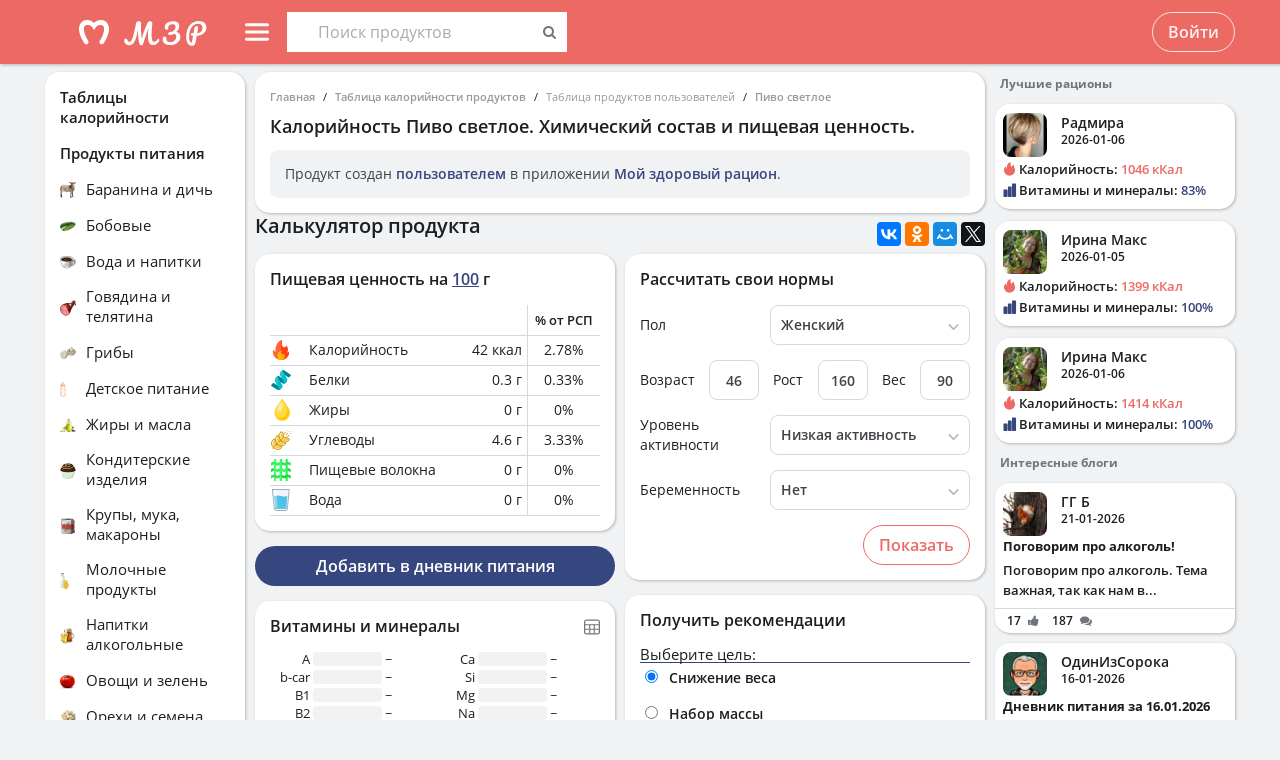

--- FILE ---
content_type: text/html; charset=UTF-8
request_url: https://health-diet.ru/table_calorie_users/1979902/
body_size: 34173
content:
<!DOCTYPE html>
<html  class="uk-height-1-1">
<head lang="ru">
    <meta charset="UTF-8">
    <meta name="viewport" content="width=device-width, initial-scale=1, maximum-scale=1">
    <meta http-equiv="Content-Type" content="text/html; charset=utf-8">
    <link rel="manifest" href="/manifest.json"/>
            <link rel="icon" href="/favicon.svg"/>
                <title>Калорийность Пиво светлое. Химический состав и пищевая ценность.</title>
    

            <meta name="keywords" content="Калорийность Пиво светлое. Химический состав и пищевая ценность.">
    
            <meta name="description" content="Калорийность Пиво светлое. Химический состав и пищевая ценность.">
    
            <link rel="canonical" href="https://health-diet.ru/table_calorie_users/1979902/"/>
    
            <link rel="amphtml" href="https://health-diet.ru/table_calorie_users/amp/1979902/"/>
    
    
            <script type="application/javascript">
            window.mzrConfig = {"useWebpack":false,"requirejs":{"baseUrl":"https:\/\/health-diet.ru\/jsApp\/v8.135.54\/","urlArgs":""},"showAlertSanctions":true,"xdebugSessionStart":false,"oneSignal":{"isOnInBrowser":false,"appId":"c021220b-2627-43c4-857d-ae26cc051db2","jsSdkPath":"https:\/\/cdn.onesignal.com\/sdks\/OneSignalSDK.js"},"foodDiaryMacronutrientsVersion":"v2","routeHistory":"browser","appVersion":"v8.135.54","platformId":101,"supportEmail":"support@health-diet.ru","appName":"\u041c\u043e\u0439 \u0437\u0434\u043e\u0440\u043e\u0432\u044b\u0439 \u0440\u0430\u0446\u0438\u043e\u043d","appDomain":"https:\/\/health-diet.ru","loginUrl":"https:\/\/health-diet.ru\/account\/login","getMzrConfigUrl":"https:\/\/health-diet.ru\/api2\/auth\/getMzrConfig","logoutUrl":"https:\/\/health-diet.ru\/api2\/auth\/logout","isRunFromPartnerPage":false,"smilesForSceditor":{"dropdown":{":D":"https:\/\/159523.selcdn.ru\/assets\/smiles\/icon_biggrin.gif",":)":"https:\/\/159523.selcdn.ru\/assets\/smiles\/ab.gif",":(":"https:\/\/159523.selcdn.ru\/assets\/smiles\/ac.gif",":-o":"https:\/\/159523.selcdn.ru\/assets\/smiles\/ai.gif","8)":"https:\/\/159523.selcdn.ru\/assets\/smiles\/af.gif",":{}":"https:\/\/159523.selcdn.ru\/assets\/smiles\/aj.gif",":oops:":"https:\/\/159523.selcdn.ru\/assets\/smiles\/ah.gif",":cry:":"https:\/\/159523.selcdn.ru\/assets\/smiles\/ak.gif",":evil:":"https:\/\/159523.selcdn.ru\/assets\/smiles\/aq.gif",";)":"https:\/\/159523.selcdn.ru\/assets\/smiles\/ad.gif",":!:":"https:\/\/159523.selcdn.ru\/assets\/smiles\/icon_exclaim.gif",":?:":"https:\/\/159523.selcdn.ru\/assets\/smiles\/icon_question.gif",":idea:":"https:\/\/159523.selcdn.ru\/assets\/smiles\/icon_idea.gif",":|":"https:\/\/159523.selcdn.ru\/assets\/smiles\/bl.gif",":\u0430\u043d\u0433\u0435\u043b:":"https:\/\/159523.selcdn.ru\/assets\/smiles\/aa.gif",":-\u0420":"https:\/\/159523.selcdn.ru\/assets\/smiles\/ae.gif",":secret:":"https:\/\/159523.selcdn.ru\/assets\/smiles\/al.gif",":\u043a\u0443\u043b\u0430\u043a:":"https:\/\/159523.selcdn.ru\/assets\/smiles\/am.gif",":\u0442\u044b \u0447\u0442\u043e!:":"https:\/\/159523.selcdn.ru\/assets\/smiles\/an.gif",":\u0445\u0438\u0445\u0438\u043a\u0430\u044e:":"https:\/\/159523.selcdn.ru\/assets\/smiles\/ap.gif",":\u0441\u043a\u0443\u0447\u043d\u043e:":"https:\/\/159523.selcdn.ru\/assets\/smiles\/db.gif",":exercise:":"https:\/\/159523.selcdn.ru\/assets\/smiles\/du.gif",":party:":"https:\/\/159523.selcdn.ru\/assets\/smiles\/dv.gif",":\u043f\u043e\u0446\u0435\u043b\u043e\u0432\u0430\u043b\u0438:":"https:\/\/159523.selcdn.ru\/assets\/smiles\/as.gif",":\u0442\u043e\u0448\u043d\u0438\u0442:":"https:\/\/159523.selcdn.ru\/assets\/smiles\/at.gif",":stop:":"https:\/\/159523.selcdn.ru\/assets\/smiles\/av.gif",":rose:":"https:\/\/159523.selcdn.ru\/assets\/smiles\/ax.gif",":\u0445\u043e\u0440\u043e\u0448\u043e:":"https:\/\/159523.selcdn.ru\/assets\/smiles\/ay.gif",":help:":"https:\/\/159523.selcdn.ru\/assets\/smiles\/bc.gif",":good:":"https:\/\/159523.selcdn.ru\/assets\/smiles\/bf.gif",":bravo:":"https:\/\/159523.selcdn.ru\/assets\/smiles\/bi.gif","LOL":"https:\/\/159523.selcdn.ru\/assets\/smiles\/bj.gif",":\u0438\u0437\u0432\u0438\u043d\u0438!:":"https:\/\/159523.selcdn.ru\/assets\/smiles\/bk.gif",":crazy:":"https:\/\/159523.selcdn.ru\/assets\/smiles\/bm.gif",":\u0443\u0440\u0430:":"https:\/\/159523.selcdn.ru\/assets\/smiles\/bp.gif",":dance:":"https:\/\/159523.selcdn.ru\/assets\/smiles\/bo.gif",":call-down:":"https:\/\/159523.selcdn.ru\/assets\/smiles\/bq.gif",":think:":"https:\/\/159523.selcdn.ru\/assets\/smiles\/bw.gif",":\u043a\u0440\u0438\u0447\u0443:":"https:\/\/159523.selcdn.ru\/assets\/smiles\/cf.gif",":nurse:":"https:\/\/159523.selcdn.ru\/assets\/smiles\/co.gif",":ah:":"https:\/\/159523.selcdn.ru\/assets\/smiles\/cs.gif",":ogle:":"https:\/\/159523.selcdn.ru\/assets\/smiles\/cu.gif",":\u043f\u043e\u0433\u0443\u043b\u044f\u043b\u0430:":"https:\/\/159523.selcdn.ru\/assets\/smiles\/cy.gif"},"hidden":{":-D":"https:\/\/159523.selcdn.ru\/assets\/smiles\/icon_biggrin.gif",":-)":"https:\/\/159523.selcdn.ru\/assets\/smiles\/ab.gif",":-(":"https:\/\/159523.selcdn.ru\/assets\/smiles\/ac.gif",":shock:":"https:\/\/159523.selcdn.ru\/assets\/smiles\/ai.gif","8-)":"https:\/\/159523.selcdn.ru\/assets\/smiles\/af.gif",":-{}":"https:\/\/159523.selcdn.ru\/assets\/smiles\/aj.gif",":~(":"https:\/\/159523.selcdn.ru\/assets\/smiles\/ak.gif",">:-<":"https:\/\/159523.selcdn.ru\/assets\/smiles\/aq.gif",";-)":"https:\/\/159523.selcdn.ru\/assets\/smiles\/ad.gif",":-|":"https:\/\/159523.selcdn.ru\/assets\/smiles\/bl.gif",":\u0420":"https:\/\/159523.selcdn.ru\/assets\/smiles\/ae.gif"}},"pathToUikitCss":"https:\/\/health-diet.ru\/jsApp\/v8.135.54\/ui\/dist\/css\/uikit.css","account":{"isAuth":false,"id":false,"name":"","avatar":"https:\/\/fs2.tvoydnevnik.com\/assets\/notFound\/user.png","roles":["guest"],"mainUserId":0,"currentUserId":0,"users":[],"usersList":[]},"imageServer":"https:\/\/fs2.tvoydnevnik.com\/api2\/image\/getById\/101","foodServiceBrowser":{"url":"https:\/\/health-diet.ru\/api2\/base_of_food\/","urlList":"https:\/\/health-diet.ru\/jsApp\/v8.135.54\/\/modules\/BaseOfFoodV2\/list2018.json","urlGroup":"https:\/\/health-diet.ru\/jsApp\/v8.135.54\/\/modules\/BaseOfFoodV2\/group2018.json","urlAll":"https:\/\/159523.selcdn.ru\/baseOfFood\/common\/all.json","urlLider":"https:\/\/159523.selcdn.ru\/baseOfFood\/common\/lider.json","version":11,"tryUpdateIdPutToCacheOlderDays":5184000},"zozhnikUserId":null,"zozhnikArticleNeedPayment":false,"canPromocode":false,"endPoints":{"appDiaryV1":{"apiUrl":"https:\/\/health-diet.ru\/api\/","accessToken":false},"api":{"url":"https:\/\/health-diet.ru\/api\/","access_token":false,"withCredentials":true,"version":"appMzrV1","isDiaryBackend":true,"id_account":false,"checkPublicSigOfQuery":"dfgfdjgkdnvcnyT&HvGcfd%^#FH"},"api2":{"url":"https:\/\/health-diet.ru\/api2\/","withCredentials":true,"params":{"platformId":101,"token":false,"diaryAccountId":false,"routeHistory":"browser"}},"api3":{"url":"https:\/\/health-diet.ru\/api3\/","withCredentials":true,"params":{"platformId":101,"token":false,"diaryAccountId":false,"routeHistory":"browser"}},"recipeService":{"url":"https:\/\/fs2.tvoydnevnik.com\/api2","withCredentials":false,"cookbookId":false,"params":{"jwt":false}},"foodService":{"url":"https:\/\/fs2.tvoydnevnik.com\/api2","withCredentials":false,"params":{"jwt":false}},"jsLogger":{"url":"https:\/\/d01ac277-54d2-4acc-9199-bb38938942e0.pub.cloud.scaleway.com\/api2","withCredentials":false,"params":{"version":"v8.135.54","platformId":101,"host":"health-diet.ru","isAuth":false,"userId":false,"environment":"production"}},"imageService":{"url":"https:\/\/fs2.tvoydnevnik.com"},"aiDiary":null},"auth":{"type":"redirect","url":"http:\/\/health-diet.ru\/auth\/?backurl="},"initialState":{"IsDev":false,"Features":{"social":true,"publishFoodDiaryV2":true,"recipeExtraEdit":true,"womanCalendar":true,"notification2":true,"loginV2":true,"socialV2":true,"useSceditor":true,"sportDiaryReport":true,"diaryUserPermission":true,"showExtraBaseV1":true},"Account":{"social":{"isAuth":false,"id":false,"name":"","dateRegister":"","daysInSystem":0,"avatar":"https:\/\/fs2.tvoydnevnik.com\/assets\/notFound\/user.png","email":""},"diary":{"isAuth":false,"id":false,"name":"","avatar":"https:\/\/fs2.tvoydnevnik.com\/assets\/notFound\/user.png","roles":["guest"],"mainUserId":0,"currentUserId":0,"users":[],"usersList":[]},"roles":[],"subscription":false,"subscriptionType":false,"isFullVersion":true},"Footer":{"show":true,"content":[[{"label":"\u0420\u0415\u0426\u0415\u041f\u0422\u042b","href":"\/recipe"},{"label":"\u0411\u041b\u041e\u0413\u0418","href":"\/people\/commonFeed\/"},{"label":"\u0422\u0410\u0411\u041b\u0418\u0426\u0410 \u041a\u0410\u041b\u041e\u0420\u0418\u0419\u041d\u041e\u0421\u0422\u0418","href":"\/table_calorie\/","originLink":true},{"label":"\u0421\u0422\u0410\u0422\u042c\u0418","href":"\/article\/","originLink":true},{"label":"\u041a\u0410\u041b\u042c\u041a\u0423\u041b\u042f\u0422\u041e\u0420\u042b","href":"\/health_diet\/app\/index.php","originLink":true}],[{"label":"\u041f\u041e\u0418\u0421\u041a","href":"\/find\/","originLink":true},{"label":"\u041f\u041e\u041c\u041e\u0429\u042c","href":"\/diary\/help"}],[{"label":"\u0421\u041e\u0413\u041b\u0410\u0428\u0415\u041d\u0418\u0415","href":"\/info\/condition.php"},{"label":"\u041a\u041e\u041d\u0422\u0410\u041a\u0422\u042b","href":"\/info\/contact.php"},{"label":"\u0412\u0415\u0420\u0421\u0418\u0418\/\u041e\u041f\u041b\u0410\u0422\u0410","href":"\/app\/Payment2"},{"label":"\u041f\u0420\u0410\u0412\u0418\u041b\u0410","href":"\/info\/rule.php"}],"info"],"footerLine":[{"type":"image","image":{"src":"https:\/\/159523.selcdn.ru\/assets\/payment\/visamaster.png"}},{"type":"text","text":"\u00a9 2009 - 2026 \u041c\u043e\u0439 \u0437\u0434\u043e\u0440\u043e\u0432\u044b\u0439 \u0440\u0430\u0446\u0438\u043e\u043d"}]},"LeftMenuFromServer":{"empty":[]}},"projectMenu":false,"loadCss":false,"features":{"social":true,"publishFoodDiaryV2":true,"recipeExtraEdit":true,"womanCalendar":true,"notification2":true,"loginV2":true,"socialV2":true,"useSceditor":true,"sportDiaryReport":true,"diaryUserPermission":true,"showExtraBaseV1":true},"socialUser":{"isAuth":false,"id":false,"name":"","dateRegister":"","daysInSystem":0,"avatar":"https:\/\/fs2.tvoydnevnik.com\/assets\/notFound\/user.png","email":""},"bootstrapSocial":"guest","socketio":{"url":"https:\/\/socketio.health-diet.ru:3443","token":"{\"timestamp\":1769372519,\"sig\":\"3bab91fec81eb32a07d3a4ed53f646f3\"}","eventsName":{"liveFeed":"101_liveFeed","user":"101_user_da39a3ee5e6b4b0d3255bfef95601890afd80709","user2":null,"prefix":101}},"androidVersion":{"name":"\u041a\u0430\u043b\u044c\u043a\u0443\u043b\u044f\u0442\u043e\u0440 \u043a\u0430\u043b\u043e\u0440\u0438\u0439 \u041c\u0417\u0420","storeName":"Google Play","badge":"","url":"https:\/\/play.google.com\/store\/apps\/details?id=ru.health_diet"},"iphoneVersion":{"name":"\u041c\u043e\u0439 \u0437\u0434\u043e\u0440\u043e\u0432\u044b\u0439 \u0440\u0430\u0446\u0438\u043e\u043d","storeName":"Apple store","badge":"","url":"https:\/\/apps.apple.com\/ru\/app\/%D0%BC%D0%BE%D0%B9-%D0%B7%D0%B4%D0%BE%D1%80%D0%BE%D0%B2%D1%8B%D0%B9-%D1%80%D0%B0%D1%86%D0%B8%D0%BE%D0%BD\/id1445321534"},"huaweiVersion":{"name":"\u041a\u0430\u043b\u044c\u043a\u0443\u043b\u044f\u0442\u043e\u0440 \u043a\u0430\u043b\u043e\u0440\u0438\u0439 \u041c\u0417\u0420","storeName":"Huawei","badge":"","url":"https:\/\/appgallery.huawei.com\/#\/app\/C105747173"},"useBaseFoodV2BySource":false,"applyExtraCss":"","jsRoute":{"payment":"\/app\/Payment2"},"firebase":{"jwt":""},"flagAppleShowSocialSingInTD":true,"flagAppleShowSocialSingInTD2":true,"flagAppleShowSocialSingInHD":true,"flagShowInAppReview":true,"flagSignInFacebook":true,"flagSignInNativeApple":true,"flagGetFoodBySourcesAllowUseOldVersion":false,"deployingAppVersions":{"AppStore":"v8.135.56"},"usePaymentPlatform":{"GooglePlay":"web","AppStore":"web","AppGallery":"web"},"cordovaLocalStorageConfigValidDays":360,"checkProductIdOnProductApproved":true,"yandexMetrika":{"id":"166381","setUserID":false,"params":{"isAuth":false,"partner":"partner101"},"startJs":true,"clickmap":true}};        </script>
    
    <!-- Assets.header:css  -->
<link href="https://health-diet.ru/jsApp/v8.135.54/ui/dist/css/uikit.css" rel="stylesheet" type="text/css"></head>

<body class="mzr-body uk-height-1-1">

        <div class="mzr-top-menu js-top-menu-height mzr-no-print mzr-top-menu--height">
            <div class="mzr-top-menu-round-left"></div>
            <div class="mzr-top-menu-round-right"></div>

            <div class="uk-flex uk-flex-middle uk-flex-center  mzr-top-menu-template-3">

                <a href="/"  class="mzr-top-menu-logo mzr-navbar-logo">            <svg
                    style="fill: currentcolor; display:inline-block; height:60px; width:200px; user-select:none;"
                    viewBox='0 0 200 60'
                    class=""
            >
                <g>
                                <path d="M54 50C65.0457 50 74 41.0457 74 30C74 18.9543 65.0457 10 54 10C42.9543 10 34 18.9543 34 30C34 41.0457 42.9543 50 54 50Z" fill="var(--color-logo-color-circle)"></path>
                                <path d="M66.8044 20.5592C65.6486 19.2227 63.9147 18.2836 61.9281 18.0668C61.8197 18.0668 61.7474 18.0668 61.6391 18.0307C61.6391 18.0307 57.2684 17.5972 53.9813 20.9566C50.4414 17.4889 46.3235 18.0307 46.3235 18.0307C46.2151 18.0307 46.1429 18.0307 46.0345 18.0668C44.084 18.2836 42.3502 19.2227 41.1943 20.5592C36.4623 26.0858 40.2551 34.8634 44.373 41.3291C44.7703 41.9793 45.4927 42.3767 46.2874 42.3767H46.3235C48.0574 42.3767 49.141 40.4983 48.2741 39.0174C47.1543 37.1029 46.3596 35.658 46.3596 35.658C46.3596 35.658 43.0726 29.1923 44.1201 25.3273C44.4813 24.0269 45.6372 23.0878 46.9737 22.9433C48.8159 22.7626 51.9223 23.3045 54.0174 28.1809C56.1125 23.3045 59.1828 22.7265 61.025 22.9433C62.3615 23.0878 63.5535 24.0269 63.8786 25.3273C64.89 29.1923 61.6391 35.658 61.6391 35.658C61.6391 35.658 60.8444 37.1029 59.7246 39.0174C58.8577 40.4983 59.9414 42.3767 61.6752 42.3767H61.7474C62.506 42.3767 63.2284 41.9793 63.6618 41.3291C67.7436 34.8634 71.5364 26.0858 66.8044 20.5592Z" fill="var(--color--white)"></path>
                                <path d="M118.552 36.7559C118.795 36.7559 118.981 36.8679 119.112 37.0919C119.261 37.3159 119.336 37.6239 119.336 38.0159C119.336 38.7439 119.159 39.3225 118.804 39.7519C117.833 40.9465 116.881 41.8145 115.948 42.3559C115.015 42.8785 114.007 43.1399 112.924 43.1399C111.281 43.1399 110.031 42.3279 109.172 40.7039C108.332 39.0612 107.912 36.6905 107.912 33.5919C107.912 31.4639 108.127 28.9252 108.556 25.9759H108.5C106.633 31.1092 104.841 36.3919 103.124 41.8239C102.937 42.4025 102.704 42.8039 102.424 43.0279C102.144 43.2519 101.743 43.3639 101.22 43.3639C100.324 43.3639 99.7453 42.9159 99.484 42.0199C99.0173 40.5265 98.6533 38.7439 98.392 36.6719C98.1307 34.5812 98 32.4719 98 30.3439C98 29.1119 98.0373 28.0385 98.112 27.1239H98.056C97.328 30.8572 96.6653 33.7785 96.068 35.8879C95.4893 37.9785 94.6493 39.7239 93.548 41.1239C92.4467 42.5239 91 43.2239 89.208 43.2239C88.2373 43.2239 87.3693 43.0185 86.604 42.6079C85.8573 42.1785 85.2787 41.6092 84.868 40.8999C84.4573 40.1905 84.252 39.4252 84.252 38.6039C84.252 38.0252 84.4013 37.5679 84.7 37.2319C84.9987 36.8772 85.4187 36.6999 85.96 36.6999C86.688 36.6999 87.136 37.0545 87.304 37.7639C87.472 38.4545 87.7427 38.9865 88.116 39.3599C88.508 39.7145 88.984 39.8919 89.544 39.8919C90.2533 39.8919 90.9347 39.2852 91.588 38.0719C92.26 36.8585 92.9507 34.9079 93.66 32.2199C94.388 29.5319 95.172 25.9665 96.012 21.5239C96.1613 20.7025 96.4693 20.1239 96.936 19.7879C97.4027 19.4332 98.0933 19.2559 99.008 19.2559C100.539 19.2559 101.248 20.0679 101.136 21.6919C101.043 23.2785 100.996 24.7159 100.996 26.0039C100.996 29.0279 101.22 32.5745 101.668 36.6439H101.724C102.209 34.5719 102.965 32.1452 103.992 29.3639C105.019 26.5825 106.111 23.9599 107.268 21.4959C107.567 20.8425 107.828 20.3665 108.052 20.0679C108.276 19.7692 108.528 19.5639 108.808 19.4519C109.088 19.3212 109.48 19.2559 109.984 19.2559C110.768 19.2559 111.365 19.4519 111.776 19.8439C112.205 20.2172 112.383 20.7585 112.308 21.4679C111.841 26.1719 111.608 29.8399 111.608 32.4719C111.608 34.7679 111.785 36.5692 112.14 37.8759C112.495 39.1639 113.083 39.8079 113.904 39.8079C114.52 39.8079 115.108 39.6212 115.668 39.2479C116.247 38.8559 116.956 38.1559 117.796 37.1479C118.001 36.8865 118.253 36.7559 118.552 36.7559Z" fill="var(--color-logo-color-text)"></path>
                                <path d="M136.372 29.8399C137.641 30.1945 138.621 30.8105 139.312 31.6879C140.021 32.5465 140.376 33.6012 140.376 34.8519C140.376 36.3265 139.956 37.6985 139.116 38.9679C138.276 40.2372 137.081 41.2545 135.532 42.0199C134.001 42.7665 132.237 43.1399 130.24 43.1399C127.869 43.1399 126.003 42.6265 124.64 41.5999C123.296 40.5732 122.624 39.1452 122.624 37.3159C122.624 36.3825 122.792 35.6919 123.128 35.2439C123.483 34.7959 124.015 34.5719 124.724 34.5719C125.247 34.5719 125.657 34.7212 125.956 35.0199C126.273 35.2999 126.432 35.7105 126.432 36.2519C126.432 37.2225 126.553 37.9879 126.796 38.5479C127.057 39.0892 127.468 39.4905 128.028 39.7519C128.607 39.9945 129.409 40.1159 130.436 40.1159C131.556 40.1159 132.555 39.8639 133.432 39.3599C134.328 38.8559 135.019 38.1932 135.504 37.3719C136.008 36.5505 136.26 35.6732 136.26 34.7399C136.26 33.9559 136.073 33.3025 135.7 32.7799C135.327 32.2385 134.841 31.9212 134.244 31.8279C132.807 32.6492 131.351 33.0599 129.876 33.0599C129.26 33.0599 128.821 32.9572 128.56 32.7519C128.299 32.5465 128.168 32.2105 128.168 31.7439C128.168 31.0719 128.523 30.5585 129.232 30.2039C129.96 29.8492 131.099 29.6345 132.648 29.5599C134.552 28.3652 135.504 26.7972 135.504 24.8559C135.504 24.0345 135.271 23.3999 134.804 22.9519C134.337 22.4852 133.637 22.2519 132.704 22.2519C131.827 22.2519 131.052 22.3919 130.38 22.6719C129.708 22.9332 129.185 23.2972 128.812 23.7639C128.439 24.2119 128.252 24.6972 128.252 25.2199C128.252 25.3692 128.271 25.5652 128.308 25.8079C128.345 26.0505 128.364 26.2372 128.364 26.3679C128.364 26.8345 128.215 27.1892 127.916 27.4319C127.636 27.6559 127.253 27.7679 126.768 27.7679C126.059 27.7679 125.545 27.5159 125.228 27.0119C124.911 26.4892 124.752 25.7985 124.752 24.9399C124.752 23.9132 125.088 22.9705 125.76 22.1119C126.451 21.2345 127.431 20.5439 128.7 20.0399C129.969 19.5172 131.435 19.2559 133.096 19.2559C135.243 19.2559 136.811 19.6852 137.8 20.5439C138.789 21.4025 139.284 22.5785 139.284 24.0719C139.284 25.1919 139.032 26.2559 138.528 27.2639C138.043 28.2532 137.324 29.1119 136.372 29.8399Z" fill="var(--color-logo-color-text)"></path>
                                <path d="M166.398 25.5039C166.398 26.9772 166.017 28.3292 165.254 29.5599C164.491 30.7906 163.382 31.7959 161.926 32.5759C160.47 33.3559 158.737 33.8152 156.726 33.9539L155.608 40.2199C155.175 42.6292 153.996 43.8339 152.072 43.8339C151.015 43.8339 150.035 43.5219 149.134 42.8979C148.25 42.2739 147.539 41.3206 147.002 40.0379C146.465 38.7552 146.196 37.1779 146.196 35.3059C146.196 31.7872 146.759 28.8059 147.886 26.3619C149.03 23.9006 150.555 22.0632 152.462 20.8499C154.386 19.6192 156.501 19.0039 158.806 19.0039C160.435 19.0039 161.813 19.2899 162.94 19.8619C164.084 20.4339 164.942 21.2139 165.514 22.2019C166.103 23.1726 166.398 24.2732 166.398 25.5039ZM157.194 31.2759C160.747 30.8252 162.524 28.9792 162.524 25.7379C162.524 24.5939 162.143 23.6666 161.38 22.9559C160.635 22.2279 159.473 21.8639 157.896 21.8639C156.111 21.8639 154.551 22.4272 153.216 23.5539C151.899 24.6806 150.876 26.2492 150.148 28.2599C149.437 30.2532 149.082 32.5326 149.082 35.0979C149.082 36.1726 149.186 37.1259 149.394 37.9579C149.619 38.7899 149.897 39.4399 150.226 39.9079C150.573 40.3586 150.902 40.5839 151.214 40.5839C151.647 40.5839 151.977 39.9859 152.202 38.7899L153.06 33.8759C152.384 33.7719 152.089 33.7286 152.176 33.7459C151.656 33.6592 151.318 33.5032 151.162 33.2779C151.006 33.0352 150.928 32.7319 150.928 32.3679C150.928 31.9866 151.032 31.6832 151.24 31.4579C151.465 31.2326 151.769 31.1199 152.15 31.1199C152.323 31.1199 152.453 31.1286 152.54 31.1459C152.956 31.2152 153.277 31.2586 153.502 31.2759C153.727 29.9239 154.048 28.1126 154.464 25.8419C154.568 25.2526 154.802 24.8366 155.166 24.5939C155.547 24.3339 155.989 24.2039 156.492 24.2039C157.064 24.2039 157.471 24.3166 157.714 24.5419C157.974 24.7499 158.104 25.0879 158.104 25.5559C158.104 25.8332 158.087 26.0586 158.052 26.2319L157.194 31.2759Z" fill="var(--color-logo-color-text)"></path>
                            </g>
                                        </svg>
            </a>
                <div class="mzr-top-menu-content uk-flex  uk-flex-space-between" >

                            <div class="uk-flex">
                    <a   id="js-offcanvas"                 style="text-decoration: none;"
                class="uk-flex uk-flex-middle  uk-flex-item-none mzr-top-menu-item mzr-top-menu--height js-top-menu-header mzr-top-menu-header-item">
                        <svg
                    style="fill: currentcolor; display:inline-block; height:24px; width:24px; user-select:none;fill:var(--top-menu-color-svg); margin-right: 8px"
                    viewBox='0 0 20 20'
                    class=""
            >
                <g><path d="M0 3.9998C0 3.33706 0.479695 2.7998 1.07143 2.7998H18.9286C19.5203 2.7998 20 3.33706 20 3.9998C20 4.66255 19.5203 5.1998 18.9286 5.1998H1.07143C0.479695 5.1998 0 4.66255 0 3.9998Z"></path><path d="M0 9.9998C0 9.33706 0.479695 8.7998 1.07143 8.7998H18.9286C19.5203 8.7998 20 9.33706 20 9.9998C20 10.6625 19.5203 11.1998 18.9286 11.1998H1.07143C0.479695 11.1998 0 10.6625 0 9.9998Z"></path><path d="M0 15.9998C0 15.3371 0.479695 14.7998 1.07143 14.7998H18.9286C19.5203 14.7998 20 15.3371 20 15.9998C20 16.6625 19.5203 17.1998 18.9286 17.1998H1.07143C0.479695 17.1998 0 16.6625 0 15.9998Z"></path></g>            </svg>
                        <span></span>
        </a>
                <div class="uk-flex uk-flex-middle uk-flex-item-none mzr-top-menu--height mzr-top-menu-item uk-flex-center">
            <div id="js-table-search">
                Таблицы калорийности            </div>
        </div>
                </div>
                <div class="uk-flex">
                    <div title=""
             class="uk-flex uk-flex-middle uk-flex-item-none mzr-top-menu--height mzr-top-menu-item uk-flex-center">
            <a href="/account/login"
               class="uk-button uk-button-outline-transparent" rel="nofollow">Войти</a>
        </div>
                </div>
        
                </div>

            </div>

        </div>
        <div class="mzr-no-print mzr-top-menu-fixed">
            <div class="mzr-top-menu-margin"></div>
        </div>

        <div id='js-table-search_result'></div>                <div class="mzr-grid-3-column">

            <div class="mzr-grid-content" id="mzr-grid-content">
                <div class="mzr-main-block">
                            <div itemscope  class="mzr-grid-3-column-margin-top">
                    <div class="mzr-tc-header mzr-block">
          <div class="mzr-block-content">
                      <ul class="uk-breadcrumb uk-breadcrumb-small" itemscope itemtype="http://schema.org/BreadcrumbList">
            <li itemprop="itemListElement" itemscope itemtype="http://schema.org/ListItem"><a itemprop="item" href='/'>Главная</a><meta itemprop="position" content="1" /></li><li itemprop="itemListElement" itemscope itemtype="http://schema.org/ListItem"><a itemprop="item" href='/table_calorie/'>Таблица калорийности продуктов</a><meta itemprop="position" content="2" /></li><li itemprop="itemListElement" itemscope itemtype="http://schema.org/ListItem"><span itemprop="name">Таблица продуктов пользователей</span><meta itemprop="position" content="3" /></li><li itemprop="itemListElement" itemscope itemtype="http://schema.org/ListItem"><a itemprop="item" href='/table_calorie_users/1979902/'>Пиво светлое</a><meta itemprop="position" content="4" /></li>        </ul>
        
              <h1>Калорийность <span itemprop="name">Пиво светлое</span>. Химический состав и пищевая ценность.</h1>

              <div class='uk-alert'><p>Продукт создан <a href='/diary/help/foodDiary/HelpSourceOfFoodCompositions' rel='nofollow'>пользователем</a> в приложении <a href='/diary/foodDiary'>Мой здоровый рацион</a>.</p></div>          </div>

        </div>
                <div class="uk-flex uk-flex-column uk-flex-column-reverse">


            <div>
                        <div class="mzr-block">
            <div class="mzr-block-header-light mzr-font--body16sb">Химический состав и анализ пищевой ценности</div>

            <div class="mzr-block-content uk-margin-bottom" itemprop="nutrition" itemscope itemtype="http://schema.org/NutritionInformation">

                <h4>Пищевая ценность и химический состав <u>"Пиво светлое"</u>.</h4>

                <div>В таблице приведено содержание пищевых веществ (калорийности, белков, жиров, углеводов, витаминов и минералов) на <span itemprop="servingSize">100 грамм</span> съедобной части.</div>

                <table class="mzr-table mzr-table-border mzr-tc-chemical-table">

                    <tbody>

                    <tr>
                        <td>Нутриент</td>
                        <td>Количество</td>
                        <td>Норма**</td>
                        <td>% от нормы
                            в 100 г</td>
                        <td>% от нормы
                            в 100 ккал</td>
                        <td>100% нормы</td>

                    </tr>

                                                <tr>
                                <td class="mzr-tc-chemical-level-1 mzr-tc-chemical-group">Калорийность</td>
                                <td><span itemprop="calories">42 ккал</span></td>
                                <td>1684 ккал</td>
                                <td>2.5%</td>
                                <td>6%</td>
                                <td>4010 г</td>
                            </tr>
                                                    <tr>
                                <td class="mzr-tc-chemical-level-1">Белки</td>
                                <td><span itemprop="proteinContent">0.3 г</span></td>
                                <td>76 г</td>
                                <td>0.4%</td>
                                <td>1%</td>
                                <td>25333 г</td>
                            </tr>
                                                    <tr>
                                <td class="mzr-tc-chemical-level-1">Углеводы</td>
                                <td><span itemprop="carbohydrateContent">4.6 г</span></td>
                                <td>219 г</td>
                                <td>2.1%</td>
                                <td>5%</td>
                                <td>4761 г</td>
                            </tr>
                        
                    </tbody>
                </table>

                <p>Энергетическая ценность <u>Пиво светлое</u> составляет 42 кКал.</p>

                
                <p class="uk-h4">
                    Основной источник: Создан в приложении пользователем. <a target="_blank" href="https://health-diet.ru/diary/help/foodDiary/HelpSourceOfFoodCompositions">Подробнее</a>.
                </p>

                <p class="uk-text-small uk-text-muted">
                    ** В данной таблице указаны средние нормы витаминов и минералов для взрослого человека. Если вы хотите узнать нормы с учетом вашего пола, возраста и других факторов, тогда воспользуйтесь приложением
                    <a href="/diary">«Мой здоровый рацион»</a>.
                </p>


            </div>
        </div>
                    </div>

            <div class="uk-margin-bottom">

                <div class="uk-flex uk-flex-space-between uk-flex-middle">
                    <h2 class="mzr-h2">Калькулятор продукта</h2>
                    <div class="ya-share2" data-services="vkontakte,facebook,odnoklassniki,moimir,twitter" data-counter=""></div>
                </div>

                        <div id="AppTableCalorie">

            <div class="uk-grid uk-grid-small">

                <div class="uk-width-medium-1-2">

                            <div class="mzr-block mzr-nutrition-value mod-shadow-none">
            <div class="mzr-block-header-light mzr-font--body16sb">
                Пищевая ценность на 100 грамм            </div>

            <div class="mzr-block-content">

<!--                <div class="el-sub-header uk-flex uk-flex-space-between uk-flex-middle">-->
<!--                    <span class="mod-font-norm">Размер порции (--><!--)</span>-->
<!--                    <span>-->
<!--                        <input type="string" disabled class="InputNumber" style="box-sizing:border-box;width:100px;" value="100" placeholder="0">-->
<!--                    </span>-->
<!--                </div>-->
                <table class="el-table">
                    <tbody>

                    <tr>
                        <td colSpan="3" class="mod-font-norm" style="text-align:left">Содержание в порции</td>
                        <td style="text-align:center">% от РСП</td>
                    </tr>

                    <tr>
                        <td><div class="el-nutrient el-calorie"></div></td>
                        <td>Калории</td>
                        <td>42 кКал</td>
                        <td>-%</td>
                    </tr>

                    <tr>
                        <td><div class="el-nutrient el-protein"></div></td>
                        <td>Белки</td>
                        <td>0.3 г</td>
                        <td>-%</td>
                    </tr>

                    <tr>
                        <td><div class="el-nutrient el-fat"></div></td>
                        <td>Жиры</td>
                        <td>0 г</td>
                        <td>-%</td>
                    </tr>

                    <tr>
                        <td><div class="el-nutrient el-carb"></div></td>
                        <td>Углеводы</td>
                        <td>4.6 г</td>
                        <td>-%</td>
                    </tr>

                    <tr>
                        <td><div class="el-nutrient el-fiber"></div></td>
                        <td>Пищевые волокна</td>
                        <td>0 г</td>
                        <td>-%</td>
                    </tr>



                    <tr>
                        <td><div class="el-nutrient el-water"></div></td>
                        <td>Вода</td>
                        <td>0 г</td>
                        <td>-%</td>
                    </tr>

                    </tbody>
                </table>

            </div>


        </div>
        
                    <div class="uk-flex uk-flex-middle uk-flex-center mzr-big-button mod-red uk-margin-top uk-margin-bottom">
                        <a href="/diary/foodDiary/?utm_source=tableCalorie&utm_medium=button&utm_term=addToDiary">Перейти в дневник питания</a>
                    </div>


                    <div class="mzr-block">
                        <div class="mzr-block-header-light mzr-font--body16sb">Витамины и минералы</div>
                        <div class="mzr-block-content" style="height: 290px">
                            <i class="uk-icon-spinner uk-icon-spin"></i>
                        </div>
                    </div>

                    <div class="uk-margin-top uk-margin-bottom uk-text-small uk-flex uk-flex-middle">
                        <i class="uk-icon-info-circle mzr-color-red mzr-text-large-2"></i>
                        <span class="uk-margin-left uk-margin-right uk-text-justify">
                                    Большинство продуктов не может содержать полный набор витаминов и минералов. Поэтому важно употреблять в пищу разннообразные продукты, чтобы восполнять потребности организма в витаминах и минералах.
                                </span>
                    </div>


                    <div class="uk-flex uk-flex-middle uk-flex-center mzr-big-button mod-red uk-margin-top uk-margin-bottom">
                        <a href="/diary/foodDiary/?utm_source=tableCalorie&utm_medium=button&utm_term=diaryRacion">Узнать содержание витаминов и минералов в своём меню</a>
                    </div>

                    <h2 class="mzr-h2">Анализ калорийности продукта</h2>

                    <div class="mzr-block">
                        <div class="mzr-block-header mod-light">ДОЛЯ БЖУ В КАЛОРИЙНОСТИ</div>
                        <div class="mzr-block-content" style="height: 290px">
                            <i class="uk-icon-spinner uk-icon-spin"></i>
                            <p>Cоотношение белков, жиров и углеводов: <i class="uk-icon-spinner uk-icon-spin"></i></p>
                        </div>
                    </div>


                    <div class="uk-flex uk-flex-middle uk-flex-center mzr-big-button mod-red uk-margin-top uk-margin-bottom">
                        <a href="/diary/foodDiary/?utm_source=tableCalorie&utm_medium=button&utm_term=diaryBalance">Узнать свой энергетический баланс за целый день</a>
                    </div>


                    <div class="uk-margin-top uk-margin-bottom uk-text-small uk-flex uk-flex-middle">
                        <i class="uk-icon-info-circle mzr-color-red mzr-text-large-2"></i>
                        <span class="uk-margin-left uk-margin-right uk-text-justify">
                                    Зная вклад белков, жиров и углеводов в калорийность можно понять, насколько продукт или рацион соответсвует нормам здорового питания или требованиям определённой диеты. Например, Министерство здравоохранения США и России рекомендуют 10-12% калорий получать из белков, 30% из жиров и 58-60% из углеводов. Диета Аткинса рекомендует низкое употребление углеводов, хотя другие диеты фокусируются на низком потреблении жиров.
                                </span>
                    </div>


                </div>
                <div class="uk-width-medium-1-2">

                    <div class="mzr-block">
                        <div class="mzr-block-header-light mzr-font--body16sb">Рассчитать свои нормы</div>
                        <div class="mzr-block-content" style="height: 150px">
                            <i class="uk-icon-spinner uk-icon-spin"></i>
                        </div>
                    </div>

                    <div class="uk-margin-top uk-margin-bottom uk-text-bold uk-flex uk-flex-middle">
                        <i class="uk-icon-hand-o-right mzr-color-red mzr-text-large-2"></i>
                        <span class="uk-margin-left uk-margin-right uk-text-justify">
                                    Если энергии расходуется больше, чем поступает, то организм начинает тратить запасы жира, и масса тела уменьшается.
                                </span>
                    </div>

                    <div class="mzr-block">
                        <div class="mzr-block-header-light mzr-font--body16sb">Получить рекомендации</div>
                        <div class="mzr-block-content" style="height: 390px">
                            <i class="uk-icon-spinner uk-icon-spin"></i>
                        </div>
                    </div>

                    <div class="uk-margin-top uk-margin-bottom uk-text-bold uk-flex uk-flex-middle">
                        <i class="uk-icon-hand-o-right mzr-color-red mzr-text-large-2"></i>
                        <span class="uk-margin-left uk-margin-right uk-text-justify">
                                    Получите дополнительную информацию и осуществите задуманное, изучив наш бесплатный интерактивный курс.
                                </span>
                    </div>


                    <div class="uk-flex uk-flex-middle uk-flex-center mzr-big-button uk-margin-top mod-red">
                        <a href="/loseWeight/step1?utm_source=tableCalorie&utm_medium=button&utm_term=loseWeight">Изучить интерактивный курс по похудению</a>
                    </div>


                    <div class="uk-margin-top uk-margin-bottom uk-text-bold uk-flex uk-flex-middle">
                        <i class="uk-icon-hand-o-right mzr-color-red mzr-text-large-2"></i>
                        <span class="uk-margin-left uk-margin-right uk-text-justify">
                                    Попробуйте заполнить дневник питания прямо сейчас без регистрации.
                                </span>
                    </div>


                    <div class="uk-flex uk-flex-middle uk-flex-center mzr-big-button uk-margin-top">
                        <a href="/diary/foodDiary?utm_source=tableCalorie&utm_medium=button&utm_term=fillFoodDiary">Заполнить дневник питания</a>
                    </div>


                    <div class="uk-margin-top uk-margin-bottom uk-text-bold uk-flex uk-flex-middle">
                        <i class="uk-icon-hand-o-right mzr-color-red mzr-text-large-2"></i>
                        <span class="uk-margin-left uk-margin-right uk-text-justify">
                                    Узнайте свой дополнительный расход калорий на тренировки и получите уточнённые рекомендации  абсолютно бесплатно.
                                </span>

                    </div>

                    <div class="uk-flex uk-flex-middle uk-flex-center mzr-big-button uk-margin-top uk-margin-bottom">
                        <a href="/diary/sportDiary?utm_source=tableCalorie&utm_medium=button&utm_term=fillSportDiary">Заполнить дневник тренировок</a>
                    </div>

                    <div class="mzr-block">
                        <div class="mzr-block-header-light mzr-font--body16sb">Срок достижения цели</div>
                        <div class="mzr-block-content" style="height: 440px">
                            <i class="uk-icon-spinner uk-icon-spin"></i>
                        </div>
                    </div>

                </div>
            </div>
        </div>
        
                <script>
                    window.mzrTableCalorieFood = {"name":"\u041f\u0438\u0432\u043e \u0441\u0432\u0435\u0442\u043b\u043e\u0435","id_base_unit":0,"type_of_food":0,"nutrients":{"11":42,"13":0.3,"15":4.6,"16":0},"id":1979902,"name_group":"\u0427\u0435\u0440\u043d\u0438\u0433\u043e\u0432\u0441\u043a\u043e\u0435","units":[],"recipe_description":"\u041f\u0438\u0432\u043e \u0441\u0432\u0435\u0442\u043b\u043e\u0435","recipe":{"id_source":4,"producerType":2,"isPublic":true,"description":"\u041f\u0438\u0432\u043e \u0441\u0432\u0435\u0442\u043b\u043e\u0435","post_id":"0","url_of_post":"","translit":"pivo_svetlo","id_account":"290024"},"idSource":2};
                </script>

            </div>
        </div>

                    <div class="mzr-block">
                <div class="mzr-block-header-light mzr-font--body16sb">Калорийность и химический состав других продуктов</div>
                <div class="mzr-block-content">

                    <div class="uk-grid">
                        <div class="uk-width-1-1">
                            <ul>
                                                                    <li><a href="/table_calorie_users/1979903/" title="Конфеты">Конфеты</a></li>
                                                                        <li><a href="/table_calorie_users/1979904/" title="Подушки">Подушки</a></li>
                                                                        <li><a href="/table_calorie_users/1979905/" title="Котлеты фарш домашний">Котлеты фарш домашний</a></li>
                                                                        <li><a href="/table_calorie_users/1979906/" title="Конфеы">Конфеы</a></li>
                                                                        <li><a href="/table_calorie_users/1979907/" title="Салат из редиса на майонезе">Салат из редиса на майонезе</a></li>
                                                                        <li><a href="/table_calorie_users/1979908/" title="Сыр Королевский">Сыр Королевский</a></li>
                                                                        <li><a href="/table_calorie_users/1979909/" title="Мороженное посад обычное шоколадное">Мороженное посад обычное шоколадное</a></li>
                                                                        <li><a href="/table_calorie_users/1979910/" title="Оливье с говядиной">Оливье с говядиной</a></li>
                                                                        <li><a href="/table_calorie_users/1979911/" title="Салат  (1)">Салат  (1)</a></li>
                                                                        <li><a href="/table_calorie_users/1979913/" title="Творог 9 %">Творог 9 %</a></li>
                                                                        <li><a href="/table_calorie_users/1979914/" title="папайя сушёная">папайя сушёная</a></li>
                                                                        <li><a href="/table_calorie_users/1979915/" title="печень жареная">печень жареная</a></li>
                                                                        <li><a href="/table_calorie_users/1979916/" title="Хліб цар хліб">Хліб цар хліб</a></li>
                                                                        <li><a href="/table_calorie_users/1979917/" title="Eiweiß Shake">Eiweiß Shake</a></li>
                                                                        <li><a href="/table_calorie_users/1979918/" title="Французский хлеб с солодом от Анны">Французский хлеб с солодом от Анны</a></li>
                                                                        <li><a href="/table_calorie_users/1979919/" title="Смузи с бананом, жимолостью и НеМолоком">Смузи с бананом, жимолостью и НеМолоком</a></li>
                                                                        <li><a href="/table_calorie_users/1979920/" title="Сердельки Шпикачки">Сердельки Шпикачки</a></li>
                                                                        <li><a href="/table_calorie_users/1979921/" title="Пудинг">Пудинг</a></li>
                                                                        <li><a href="/table_calorie_users/1979922/" title="Пирожки с луком и яйцом и щавелем">Пирожки с луком и яйцом и щавелем</a></li>
                                                                        <li><a href="/table_calorie_users/1979923/" title="Хлебцы цельнозерновые (железо плюс) [Хлебцы Молодцы]">Хлебцы цельнозерновые (железо плюс) [Хлебцы Молодцы]</a></li>
                                                                        <li><a href="/table_calorie_users/1979924/" title="Шашлык из курицы">Шашлык из курицы</a></li>
                                                                        <li><a href="/table_calorie_users/1979926/" title="Запеканка кабачковая">Запеканка кабачковая</a></li>
                                                                        <li><a href="/table_calorie_users/1979927/" title="Ведро с голубикой">Ведро с голубикой</a></li>
                                                                        <li><a href="/table_calorie_users/1979928/" title="Дрожжевое тесто">Дрожжевое тесто</a></li>
                                                                        <li><a href="/table_calorie_users/1979929/" title="Салат из морепродуктов по азиатски">Салат из морепродуктов по азиатски</a></li>
                                                                        <li><a href="/table_calorie_users/1979930/" title="Kollagen">Kollagen</a></li>
                                                                        <li><a href="/table_calorie_users/1979931/" title="Запеканка с капустой и курицей">Запеканка с капустой и курицей</a></li>
                                                                        <li><a href="/table_calorie_users/1979932/" title="Омлет">Омлет</a></li>
                                                                        <li><a href="/table_calorie_users/1979933/" title="Биотворог">Биотворог</a></li>
                                                                        <li><a href="/table_calorie_users/1979934/" title="Салат заяц">Салат заяц</a></li>
                                                                        <li><a href="/table_calorie_users/1979935/" title="Арахисовая паста &quot;Все хотят орехов&quot;">Арахисовая паста &quot;Все хотят орехов&quot;</a></li>
                                                                        <li><a href="/table_calorie_users/1979936/" title="Паровые булочки с индейкой">Паровые булочки с индейкой</a></li>
                                                                        <li><a href="/table_calorie_users/1979937/" title="Рыба запеченая красная 20.05.21">Рыба запеченая красная 20.05.21</a></li>
                                                                        <li><a href="/table_calorie_users/1979938/" title="Шоколад пористый Roshen Dark bubble">Шоколад пористый Roshen Dark bubble</a></li>
                                                                        <li><a href="/table_calorie_users/1979939/" title="Рувит">Рувит</a></li>
                                                                        <li><a href="/table_calorie_users/1979940/" title="Беляш">Беляш</a></li>
                                                                        <li><a href="/table_calorie_users/1979942/" title="КурОвощСмесь">КурОвощСмесь</a></li>
                                                                        <li><a href="/table_calorie_users/1979943/" title="Лепешка РЖАНАЯ из спара">Лепешка РЖАНАЯ из спара</a></li>
                                                                        <li><a href="/table_calorie_users/1979944/" title="Оселедець норвезький Norven">Оселедець норвезький Norven</a></li>
                                                                        <li><a href="/table_calorie_users/1979945/" title="Тефтели говяжьи с рисом 21.05.21">Тефтели говяжьи с рисом 21.05.21</a></li>
                                                                        <li><a href="/table_calorie_users/1979946/" title="Пирожки от Ясмин">Пирожки от Ясмин</a></li>
                                                                        <li><a href="/table_calorie_users/1979947/" title="Кислая капуста магазин">Кислая капуста магазин</a></li>
                                                                        <li><a href="/table_calorie_users/1979948/" title="Морковно Яблочный Кекс">Морковно Яблочный Кекс</a></li>
                                                                        <li><a href="/table_calorie_users/1979949/" title="Котлеты куриные с фасолью">Котлеты куриные с фасолью</a></li>
                                                                        <li><a href="/table_calorie_users/1979950/" title="Балык по царски">Балык по царски</a></li>
                                                                        <li><a href="/table_calorie_users/1979951/" title="Пицца &quot;Buitoni&quot; 3 мяса">Пицца &quot;Buitoni&quot; 3 мяса</a></li>
                                                                        <li><a href="/table_calorie_users/1979952/" title="Цезарь без заправки">Цезарь без заправки</a></li>
                                                                        <li><a href="/table_calorie_users/1979953/" title="Anneke 20gr mini шоколад">Anneke 20gr mini шоколад</a></li>
                                                                        <li><a href="/table_calorie_users/1979954/" title="Яичница 2 яйца">Яичница 2 яйца</a></li>
                                                                        <li><a href="/table_calorie_users/1979955/" title="Заправка в Цезарь">Заправка в Цезарь</a></li>
                                                                        <li><a href="/table_calorie_users/1979956/" title="Хлеб салтовский">Хлеб салтовский</a></li>
                                                                        <li><a href="/table_calorie_users/1979957/" title="Соевые кусочки(сэйтан, изолят)">Соевые кусочки(сэйтан, изолят)</a></li>
                                                                        <li><a href="/table_calorie_users/1979958/" title="Кофе с молоком 19,05,21">Кофе с молоком 19,05,21</a></li>
                                                                        <li><a href="/table_calorie_users/1979959/" title="20.05.21 Соевые кусочки(изолят)">20.05.21 Соевые кусочки(изолят)</a></li>
                                                                        <li><a href="/table_calorie_users/1979960/" title="Сервелат папа может">Сервелат папа может</a></li>
                                                                        <li><a href="/table_calorie_users/1979961/" title="Салат овощной">Салат овощной</a></li>
                                                                        <li><a href="/table_calorie_users/1979962/" title="Пельмени с индейкой &quot;краснобор&quot;">Пельмени с индейкой &quot;краснобор&quot;</a></li>
                                                                        <li><a href="/table_calorie_users/1979963/" title="Омлет с сыром и помидорами">Омлет с сыром и помидорами</a></li>
                                                                        <li><a href="/table_calorie_users/1979964/" title="Рыба под маринадом">Рыба под маринадом</a></li>
                                                                        <li><a href="/table_calorie_users/1979965/" title="Пельмени &quot;Выбирай индейку&quot; Краснобор, сиреневые">Пельмени &quot;Выбирай индейку&quot; Краснобор, сиреневые</a></li>
                                                                        <li><a href="/table_calorie_users/1979966/" title="Салат куриная грудка с картофелем пай">Салат куриная грудка с картофелем пай</a></li>
                                                                        <li><a href="/table_calorie_users/1979967/" title="Пудинг банановый ПП">Пудинг банановый ПП</a></li>
                                                                        <li><a href="/table_calorie_users/1979968/" title="Картошка с мясом">Картошка с мясом</a></li>
                                                                        <li><a href="/table_calorie_users/1979969/" title="Гречка с кур.сердеч.">Гречка с кур.сердеч.</a></li>
                                                                        <li><a href="/table_calorie_users/1979970/" title="Пельмени Ермолино классические">Пельмени Ермолино классические</a></li>
                                                                        <li><a href="/table_calorie_users/1979971/" title="Гуляш свиной">Гуляш свиной</a></li>
                                                                        <li><a href="/table_calorie_users/1979972/" title="Extreme gainer blend">Extreme gainer blend</a></li>
                                                                        <li><a href="/table_calorie_users/1979973/" title="Яхни  по аджарски">Яхни  по аджарски</a></li>
                                                                        <li><a href="/table_calorie_users/1979974/" title="Кукуруза варёная Та-да">Кукуруза варёная Та-да</a></li>
                                                                        <li><a href="/table_calorie_users/1979975/" title="Салат в дорогу">Салат в дорогу</a></li>
                                                                        <li><a href="/table_calorie_users/1979976/" title="Кукуруза вареная &quot;Та-Даа&quot;, ООО&quot;Восход&quot;">Кукуруза вареная &quot;Та-Даа&quot;, ООО&quot;Восход&quot;</a></li>
                                                                        <li><a href="/table_calorie_users/1979977/" title="Толченка">Толченка</a></li>
                                                                        <li><a href="/table_calorie_users/1979978/" title="Курица с моцарелой">Курица с моцарелой</a></li>
                                                                        <li><a href="/table_calorie_users/1979979/" title="Йогурт">Йогурт</a></li>
                                                                        <li><a href="/table_calorie_users/1979980/" title="Салат вечером">Салат вечером</a></li>
                                                                        <li><a href="/table_calorie_users/1979981/" title="Картошка жареная">Картошка жареная</a></li>
                                                                        <li><a href="/table_calorie_users/1979983/" title="Завтрак">Завтрак</a></li>
                                                                        <li><a href="/table_calorie_users/1979984/" title="Just bar">Just bar</a></li>
                                                                        <li><a href="/table_calorie_users/1979985/" title="Котлеты деревенские Троекурово">Котлеты деревенские Троекурово</a></li>
                                                                        <li><a href="/table_calorie_users/1979986/" title="Моцарелла leicht Lovilio">Моцарелла leicht Lovilio</a></li>
                                                                        <li><a href="/table_calorie_users/1979987/" title="Хлебцы столовые Зерница">Хлебцы столовые Зерница</a></li>
                                                                        <li><a href="/table_calorie_users/1979988/" title="Молоко АИП с курятиной~">Молоко АИП с курятиной~</a></li>
                                                                        <li><a href="/table_calorie_users/1979989/" title="Бурый рис с кур.сердеч.">Бурый рис с кур.сердеч.</a></li>
                                                                        <li><a href="/table_calorie_users/1979991/" title="Горшочек колбаски с картошкой 103-4,7-6,11-6,9">Горшочек колбаски с картошкой 103-4,7-6,11-6,9</a></li>
                                                                        <li><a href="/table_calorie_users/1979992/" title="Хлеб Дарницкий ?">Хлеб Дарницкий ?</a></li>
                                                                        <li><a href="/table_calorie_users/1979993/" title="Суши Toshi">Суши Toshi</a></li>
                                                                        <li><a href="/table_calorie_users/1979995/" title="Бутерброд с сыром и маслом">Бутерброд с сыром и маслом</a></li>
                                                                        <li><a href="/table_calorie_users/1979996/" title="Хлеб Бородинский заварной">Хлеб Бородинский заварной</a></li>
                                                                        <li><a href="/table_calorie_users/1979997/" title="Псиллиум">Псиллиум</a></li>
                                                                        <li><a href="/table_calorie_users/1979998/" title="Печень 20.05.21">Печень 20.05.21</a></li>
                                                                        <li><a href="/table_calorie_users/1979999/" title="Котлеты рубленые куриные">Котлеты рубленые куриные</a></li>
                                                                        <li><a href="/table_calorie_users/1980001/" title="Swiss chocs">Swiss chocs</a></li>
                                                                        <li><a href="/table_calorie_users/1980002/" title="Тортик">Тортик</a></li>
                                                                        <li><a href="/table_calorie_users/1980004/" title="Салат">Салат</a></li>
                                                                        <li><a href="/table_calorie_users/1980006/" title="Ролл САЛМОН">Ролл САЛМОН</a></li>
                                                                        <li><a href="/table_calorie_users/1980007/" title="Миндальное молоко">Миндальное молоко</a></li>
                                                                        <li><a href="/table_calorie_users/1980009/" title="Салат с сельдереем">Салат с сельдереем</a></li>
                                                                        <li><a href="/table_calorie_users/1980010/" title="Питьевой йогурт &quot;чудо. Гавайский микс&quot;">Питьевой йогурт &quot;чудо. Гавайский микс&quot;</a></li>
                                                                        <li><a href="/table_calorie_users/1980011/" title="АвакадоБлин">АвакадоБлин</a></li>
                                                                        <li><a href="/table_calorie_users/1980012/" title="Творог,клубника,мед">Творог,клубника,мед</a></li>
                                                                </ul>
                        </div>

                    </div>

                </div>
            </div>
            
        <div class="mzr-block"><div class="mzr-block-content">

                        <ul class="uk-breadcrumb uk-breadcrumb-small" itemscope itemtype="http://schema.org/BreadcrumbList">
                    </ul>
                        <b>Метки: </b><u>Пиво светлое</u> калорийность 42 кКал, химический состав, питательная ценность, витамины, минералы, чем полезен Пиво светлое, калории, нутриенты, полезные свойства Пиво светлое
            </div>
        </div>
                </div>
                <div class="mzr-block uk-margin-top">
            <div class="mzr-block-header-light mzr-font--body16sb">Калькуляторы</div>
            <div class="mzr-block-content">
                <div class="uk-grid">

                                            <div class="uk-width-1-1 uk-width-medium-1-2 uk-margin-bottom">
                            <a class="mzr-media"  href="/health_diet/app/CalcNorm.php?utm_source=hd&utm_medium=content&utm_campaign=calculatorList&utm_term=norms"><img class="mzr-media-figure" style="width: 60px; height: 60px;" src="https://159523.selcdn.ru/assets/HealthDiet/Components/CalculatorList/mainMenuCalculator.png" />
                                <div class="mzr-media-body">
                                    <div class="mzr-media-title">Калькулятор суточных норм нутриентов</div>
                                    <div class="mzr-media-text">Рассчитает норму калорий, белков, жиров, углеводов, а также витаминов и минералов в зависимости от пола, возраста, веса и уровня физической активности.</div>
                                </div>
                            </a>
                        </div>
                                            <div class="uk-width-1-1 uk-width-medium-1-2 uk-margin-bottom">
                            <a class="mzr-media"  href="/diary/foodDiary?utm_source=hd&utm_medium=content&utm_campaign=calculatorList&utm_term=foodDiary"><img class="mzr-media-figure" style="width: 60px; height: 60px;" src="https://159523.selcdn.ru/assets/HealthDiet/Components/CalculatorList/mainMenuFoodDiary.png" />
                                <div class="mzr-media-body">
                                    <div class="mzr-media-title">Калькулятор калорий, витаминов и минералов</div>
                                    <div class="mzr-media-text">Посчитает белки, жиры, углеводы, витамины и минералы в вашем суточном меню.</div>
                                </div>
                            </a>
                        </div>
                                            <div class="uk-width-1-1 uk-width-medium-1-2 uk-margin-bottom">
                            <a class="mzr-media"  href="/health_diet/recipe/index.php?utm_source=hd&utm_medium=content&utm_campaign=calculatorList&utm_term=recipeCalc"><img class="mzr-media-figure" style="width: 60px; height: 60px;" src="https://159523.selcdn.ru/assets/HealthDiet/Components/CalculatorList/mainMenuUserFood.png" />
                                <div class="mzr-media-body">
                                    <div class="mzr-media-title">Калькулятор-анализатор рецептов</div>
                                    <div class="mzr-media-text">Посчитает калорийность и химический состав блюда, рецепта</div>
                                </div>
                            </a>
                        </div>
                                            <div class="uk-width-1-1 uk-width-medium-1-2 uk-margin-bottom">
                            <a class="mzr-media"  href="/calorie/foodLider?utm_source=hd&utm_medium=content&utm_campaign=calculatorList&utm_term=foodLider"><img class="mzr-media-figure" style="width: 60px; height: 60px;" src="https://159523.selcdn.ru/assets/HealthDiet/Components/CalculatorList/mainMenuFoodLider.png" />
                                <div class="mzr-media-body">
                                    <div class="mzr-media-title">Продукты-лидеры</div>
                                    <div class="mzr-media-text">Полный справочник самых полезных продуктов с маскимальным содержанием витаминов и минералов</div>
                                </div>
                            </a>
                        </div>
                                            <div class="uk-width-1-1 uk-width-medium-1-2 uk-margin-bottom">
                            <a class="mzr-media"  href="/loseWeight/step1?utm_source=hd&utm_medium=content&utm_campaign=calculatorList&utm_term=loseWeight"><img class="mzr-media-figure" style="width: 60px; height: 60px;" src="https://159523.selcdn.ru/assets/HealthDiet/Components/CalculatorList/mainMenuEnter.png" />
                                <div class="mzr-media-body">
                                    <div class="mzr-media-title">Рекомедации по похудению</div>
                                    <div class="mzr-media-text">Калькулятор идеального веса, индекс массы тела, расчёт коридора калорийности, рекомендации по снижению, план действий.</div>
                                </div>
                            </a>
                        </div>
                                            <div class="uk-width-1-1 uk-width-medium-1-2 uk-margin-bottom">
                            <a class="mzr-media"  href="/diary/sportDiary?utm_source=hd&utm_medium=content&utm_campaign=calculatorList&utm_term=sportDiary"><img class="mzr-media-figure" style="width: 60px; height: 60px;" src="https://159523.selcdn.ru/assets/HealthDiet/Components/CalculatorList/mainMenuSportDiary.png" />
                                <div class="mzr-media-body">
                                    <div class="mzr-media-title">Калькулятор расхода калорий</div>
                                    <div class="mzr-media-text">Посчитает энергозатраты при различных видах физических упражнений</div>
                                </div>
                            </a>
                        </div>
                                            <div class="uk-width-1-1 uk-width-medium-1-2 uk-margin-bottom">
                            <a class="mzr-media"  href="/health_diet/app/bmi2.php?utm_source=hd&utm_medium=content&utm_campaign=calculatorList&utm_term=bmi"><img class="mzr-media-figure" style="width: 60px; height: 60px;" src="https://159523.selcdn.ru/assets/HealthDiet/Components/CalculatorList/BMI.png" />
                                <div class="mzr-media-body">
                                    <div class="mzr-media-title">Индекс массы тела</div>
                                    <div class="mzr-media-text">Индекс массы тела (BMI, ИМТ) — величина, позволяющая оценить степень соответствия массы человека и его роста и, тем самым, косвенно оценить, является ли масса недостаточной, нормальной или избыточной.</div>
                                </div>
                            </a>
                        </div>
                                            <div class="uk-width-1-1 uk-width-medium-1-2 uk-margin-bottom">
                            <a class="mzr-media"  href="/health_diet/app/analizator_produktov.php?utm_source=hd&utm_medium=content&utm_campaign=calculatorList&utm_term=analizator"><img class="mzr-media-figure" style="width: 60px; height: 60px;" src="https://159523.selcdn.ru/assets/HealthDiet/Components/CalculatorList/analizator.png" />
                                <div class="mzr-media-body">
                                    <div class="mzr-media-title">Калькулятор и анализатор продуктов</div>
                                    <div class="mzr-media-text">Калькулятор продуктов позволит вам легко увидеть плюсы и минусы продукта и поможет составить рацион, который будет полностью сбалансирован.</div>
                                </div>
                            </a>
                        </div>
                    
                </div>

            </div>
        </div>
                        </div>
            </div><!--<div class="mzr-grid-content">-->

            <div class="mzr-grid-left-side" id="mzr-grid-left-side">
                    <aside class="mzr-left-menu mod-padding-default mod-place-leftColumn ">
            <div class="mzr-left-menu-items">
                                        <a class="mzr-left-menu-item uk-link-reset mzr-left-menu-item-header">
                            <span>Таблицы калорийности</span>
                        </a>
                                                <a class="mzr-left-menu-item uk-link-reset mzr-left-menu-item-header"
                           href="/table_calorie/?utm_source=leftMenu&utm_medium=table_calorie">
                            <span>Продукты питания</span>
                        </a>
                                                <a class="mzr-left-menu-item uk-link-reset" href="/base_of_food/food_24507/?utm_source=leftMenu&utm_medium=base_of_food">
                            <div class="mzr-left-menu-item-image"><img src="//159523.selcdn.ru/assets/repo/table_calorie/group_image/32/24507.png" alt=""></div>
                            <span>Баранина и дичь</span>
                        </a>
                                                <a class="mzr-left-menu-item uk-link-reset" href="/base_of_food/food_24523/?utm_source=leftMenu&utm_medium=base_of_food">
                            <div class="mzr-left-menu-item-image"><img src="//159523.selcdn.ru/assets/repo/table_calorie/group_image/32/24523.png" alt=""></div>
                            <span>Бобовые</span>
                        </a>
                                                <a class="mzr-left-menu-item uk-link-reset" href="/base_of_food/food_24509/?utm_source=leftMenu&utm_medium=base_of_food">
                            <div class="mzr-left-menu-item-image"><img src="//159523.selcdn.ru/assets/repo/table_calorie/group_image/32/24509.png" alt=""></div>
                            <span>Вода и напитки</span>
                        </a>
                                                <a class="mzr-left-menu-item uk-link-reset" href="/base_of_food/food_24502/?utm_source=leftMenu&utm_medium=base_of_food">
                            <div class="mzr-left-menu-item-image"><img src="//159523.selcdn.ru/assets/repo/table_calorie/group_image/32/24502.png" alt=""></div>
                            <span>Говядина и телятина</span>
                        </a>
                                                <a class="mzr-left-menu-item uk-link-reset" href="/base_of_food/food_24513/?utm_source=leftMenu&utm_medium=base_of_food">
                            <div class="mzr-left-menu-item-image"><img src="//159523.selcdn.ru/assets/repo/table_calorie/group_image/32/24513.png" alt=""></div>
                            <span>Грибы</span>
                        </a>
                                                <a class="mzr-left-menu-item uk-link-reset" href="/base_of_food/food_24526/?utm_source=leftMenu&utm_medium=base_of_food">
                            <div class="mzr-left-menu-item-image"><img src="//159523.selcdn.ru/assets/repo/table_calorie/group_image/32/24526.png" alt=""></div>
                            <span>Детское питание</span>
                        </a>
                                                <a class="mzr-left-menu-item uk-link-reset" href="/base_of_food/food_24515/?utm_source=leftMenu&utm_medium=base_of_food">
                            <div class="mzr-left-menu-item-image"><img src="//159523.selcdn.ru/assets/repo/table_calorie/group_image/32/24515.png" alt=""></div>
                            <span>Жиры и масла</span>
                        </a>
                                                <a class="mzr-left-menu-item uk-link-reset" href="/base_of_food/food_24525/?utm_source=leftMenu&utm_medium=base_of_food">
                            <div class="mzr-left-menu-item-image"><img src="//159523.selcdn.ru/assets/repo/table_calorie/group_image/32/24525.png" alt=""></div>
                            <span>Кондитерские изделия</span>
                        </a>
                                                <a class="mzr-left-menu-item uk-link-reset" href="/base_of_food/food_24522/?utm_source=leftMenu&utm_medium=base_of_food">
                            <div class="mzr-left-menu-item-image"><img src="//159523.selcdn.ru/assets/repo/table_calorie/group_image/32/24522.png" alt=""></div>
                            <span>Крупы, мука, макароны</span>
                        </a>
                                                <a class="mzr-left-menu-item uk-link-reset" href="/base_of_food/food_24519/?utm_source=leftMenu&utm_medium=base_of_food">
                            <div class="mzr-left-menu-item-image"><img src="//159523.selcdn.ru/assets/repo/table_calorie/group_image/32/24519.png" alt=""></div>
                            <span>Молочные продукты</span>
                        </a>
                                                <a class="mzr-left-menu-item uk-link-reset" href="/base_of_food/food_24508/?utm_source=leftMenu&utm_medium=base_of_food">
                            <div class="mzr-left-menu-item-image"><img src="//159523.selcdn.ru/assets/repo/table_calorie/group_image/32/24508.png" alt=""></div>
                            <span>Напитки алкогольные</span>
                        </a>
                                                <a class="mzr-left-menu-item uk-link-reset" href="/base_of_food/food_24512/?utm_source=leftMenu&utm_medium=base_of_food">
                            <div class="mzr-left-menu-item-image"><img src="//159523.selcdn.ru/assets/repo/table_calorie/group_image/32/24512.png" alt=""></div>
                            <span>Овощи и зелень</span>
                        </a>
                                                <a class="mzr-left-menu-item uk-link-reset" href="/base_of_food/food_24517/?utm_source=leftMenu&utm_medium=base_of_food">
                            <div class="mzr-left-menu-item-image"><img src="//159523.selcdn.ru/assets/repo/table_calorie/group_image/32/24517.png" alt=""></div>
                            <span>Орехи и семена</span>
                        </a>
                                                <a class="mzr-left-menu-item uk-link-reset" href="/base_of_food/food_24506/?utm_source=leftMenu&utm_medium=base_of_food">
                            <div class="mzr-left-menu-item-image"><img src="//159523.selcdn.ru/assets/repo/table_calorie/group_image/32/24506.png" alt=""></div>
                            <span>Полуфабрикаты</span>
                        </a>
                                                <a class="mzr-left-menu-item uk-link-reset" href="/base_of_food/food_24501/?utm_source=leftMenu&utm_medium=base_of_food">
                            <div class="mzr-left-menu-item-image"><img src="//159523.selcdn.ru/assets/repo/table_calorie/group_image/32/24501.png" alt=""></div>
                            <span>Птица</span>
                        </a>
                                                <a class="mzr-left-menu-item uk-link-reset" href="/base_of_food/food_24527/?utm_source=leftMenu&utm_medium=base_of_food">
                            <div class="mzr-left-menu-item-image"><img src="//159523.selcdn.ru/assets/repo/table_calorie/group_image/32/24527.png" alt=""></div>
                            <span>Ресторанная еда</span>
                        </a>
                                                <a class="mzr-left-menu-item uk-link-reset" href="/base_of_food/food_24518/?utm_source=leftMenu&utm_medium=base_of_food">
                            <div class="mzr-left-menu-item-image"><img src="//159523.selcdn.ru/assets/repo/table_calorie/group_image/32/24518.png" alt=""></div>
                            <span>Рыба и морепродукты</span>
                        </a>
                                                <a class="mzr-left-menu-item uk-link-reset" href="/base_of_food/food_24503/?utm_source=leftMenu&utm_medium=base_of_food">
                            <div class="mzr-left-menu-item-image"><img src="//159523.selcdn.ru/assets/repo/table_calorie/group_image/32/24503.png" alt=""></div>
                            <span>Свинина</span>
                        </a>
                                                <a class="mzr-left-menu-item uk-link-reset" href="/base_of_food/food_24528/?utm_source=leftMenu&utm_medium=base_of_food">
                            <div class="mzr-left-menu-item-image"><img src="//159523.selcdn.ru/assets/repo/table_calorie/group_image/32/24528.png" alt=""></div>
                            <span>Снеки</span>
                        </a>
                                                <a class="mzr-left-menu-item uk-link-reset" href="/base_of_food/food_24511/?utm_source=leftMenu&utm_medium=base_of_food">
                            <div class="mzr-left-menu-item-image"><img src="//159523.selcdn.ru/assets/repo/table_calorie/group_image/32/24511.png" alt=""></div>
                            <span>Соки</span>
                        </a>
                                                <a class="mzr-left-menu-item uk-link-reset" href="/base_of_food/food_24504/?utm_source=leftMenu&utm_medium=base_of_food">
                            <div class="mzr-left-menu-item-image"><img src="//159523.selcdn.ru/assets/repo/table_calorie/group_image/32/24504.png" alt=""></div>
                            <span>Сосиски и колбаса</span>
                        </a>
                                                <a class="mzr-left-menu-item uk-link-reset" href="/base_of_food/food_24514/?utm_source=leftMenu&utm_medium=base_of_food">
                            <div class="mzr-left-menu-item-image"><img src="//159523.selcdn.ru/assets/repo/table_calorie/group_image/32/24514.png" alt=""></div>
                            <span>Травы, специи и соусы</span>
                        </a>
                                                <a class="mzr-left-menu-item uk-link-reset" href="/base_of_food/food_24529/?utm_source=leftMenu&utm_medium=base_of_food">
                            <div class="mzr-left-menu-item-image"><img src="//159523.selcdn.ru/assets/repo/table_calorie/group_image/32/24529.png" alt=""></div>
                            <span>Фаст-фуд</span>
                        </a>
                                                <a class="mzr-left-menu-item uk-link-reset" href="/base_of_food/food_24516/?utm_source=leftMenu&utm_medium=base_of_food">
                            <div class="mzr-left-menu-item-image"><img src="//159523.selcdn.ru/assets/repo/table_calorie/group_image/32/24516.png" alt=""></div>
                            <span>Фрукты и ягоды</span>
                        </a>
                                                <a class="mzr-left-menu-item uk-link-reset" href="/base_of_food/food_24524/?utm_source=leftMenu&utm_medium=base_of_food">
                            <div class="mzr-left-menu-item-image"><img src="//159523.selcdn.ru/assets/repo/table_calorie/group_image/32/24524.png" alt=""></div>
                            <span>Хлеб и выпечка</span>
                        </a>
                                                <a class="mzr-left-menu-item uk-link-reset" href="/base_of_food/food_24520/?utm_source=leftMenu&utm_medium=base_of_food">
                            <div class="mzr-left-menu-item-image"><img src="//159523.selcdn.ru/assets/repo/table_calorie/group_image/32/24520.png" alt=""></div>
                            <span>Яйца и продукты из яиц</span>
                        </a>
                                                <a class="mzr-left-menu-item uk-link-reset mzr-left-menu-item-header"
                           href="/base_of_meals/?utm_source=leftMenu&utm_medium=base_of_meals">
                            <span>Готовые блюда и рецепты</span>
                        </a>
                                                <a class="mzr-left-menu-item uk-link-reset" href="/base_of_meals/meals_21252/?utm_source=leftMenu&utm_medium=base_of_meals">
                            <div class="mzr-left-menu-item-image"><img src="//159523.selcdn.ru/assets/repo/table_calorie/group_image/32/21252.png" alt=""></div>
                            <span>Варенье и джемы</span>
                        </a>
                                                <a class="mzr-left-menu-item uk-link-reset" href="/base_of_meals/meals_21243/?utm_source=leftMenu&utm_medium=base_of_meals">
                            <div class="mzr-left-menu-item-image"><img src="//159523.selcdn.ru/assets/repo/table_calorie/group_image/32/21243.png" alt=""></div>
                            <span>Вторые блюда</span>
                        </a>
                                                <a class="mzr-left-menu-item uk-link-reset" href="/base_of_meals/meals_21249/?utm_source=leftMenu&utm_medium=base_of_meals">
                            <div class="mzr-left-menu-item-image"><img src="//159523.selcdn.ru/assets/repo/table_calorie/group_image/32/21249.png" alt=""></div>
                            <span>Выпечка</span>
                        </a>
                                                <a class="mzr-left-menu-item uk-link-reset" href="/base_of_meals/meals_21244/?utm_source=leftMenu&utm_medium=base_of_meals">
                            <div class="mzr-left-menu-item-image"><img src="//159523.selcdn.ru/assets/repo/table_calorie/group_image/32/21244.png" alt=""></div>
                            <span>Гарниры</span>
                        </a>
                                                <a class="mzr-left-menu-item uk-link-reset" href="/base_of_meals/meals_21245/?utm_source=leftMenu&utm_medium=base_of_meals">
                            <div class="mzr-left-menu-item-image"><img src="//159523.selcdn.ru/assets/repo/table_calorie/group_image/32/21245.png" alt=""></div>
                            <span>Десерты</span>
                        </a>
                                                <a class="mzr-left-menu-item uk-link-reset" href="/base_of_meals/meals_21254/?utm_source=leftMenu&utm_medium=base_of_meals">
                            <div class="mzr-left-menu-item-image"><img src="//159523.selcdn.ru/assets/repo/table_calorie/group_image/32/21254.png" alt=""></div>
                            <span>Заготовки</span>
                        </a>
                                                <a class="mzr-left-menu-item uk-link-reset" href="/base_of_meals/meals_21250/?utm_source=leftMenu&utm_medium=base_of_meals">
                            <div class="mzr-left-menu-item-image"><img src="//159523.selcdn.ru/assets/repo/table_calorie/group_image/32/21250.png" alt=""></div>
                            <span>Закуски</span>
                        </a>
                                                <a class="mzr-left-menu-item uk-link-reset" href="/base_of_meals/meals_21247/?utm_source=leftMenu&utm_medium=base_of_meals">
                            <div class="mzr-left-menu-item-image"><img src="//159523.selcdn.ru/assets/repo/table_calorie/group_image/32/21247.png" alt=""></div>
                            <span>Каши</span>
                        </a>
                                                <a class="mzr-left-menu-item uk-link-reset" href="/base_of_meals/meals_21248/?utm_source=leftMenu&utm_medium=base_of_meals">
                            <div class="mzr-left-menu-item-image"><img src="//159523.selcdn.ru/assets/repo/table_calorie/group_image/32/21248.png" alt=""></div>
                            <span>Напитки</span>
                        </a>
                                                <a class="mzr-left-menu-item uk-link-reset" href="/base_of_meals/meals_21242/?utm_source=leftMenu&utm_medium=base_of_meals">
                            <div class="mzr-left-menu-item-image"><img src="//159523.selcdn.ru/assets/repo/table_calorie/group_image/32/21242.png" alt=""></div>
                            <span>Первые блюда</span>
                        </a>
                                                <a class="mzr-left-menu-item uk-link-reset" href="/base_of_meals/meals_21253/?utm_source=leftMenu&utm_medium=base_of_meals">
                            <div class="mzr-left-menu-item-image"><img src="//159523.selcdn.ru/assets/repo/table_calorie/group_image/32/21253.png" alt=""></div>
                            <span>Полуфабрикаты</span>
                        </a>
                                                <a class="mzr-left-menu-item uk-link-reset" href="/base_of_meals/meals_21241/?utm_source=leftMenu&utm_medium=base_of_meals">
                            <div class="mzr-left-menu-item-image"><img src="//159523.selcdn.ru/assets/repo/table_calorie/group_image/32/21241.png" alt=""></div>
                            <span>Салаты</span>
                        </a>
                                                <a class="mzr-left-menu-item uk-link-reset" href="/base_of_meals/meals_21251/?utm_source=leftMenu&utm_medium=base_of_meals">
                            <div class="mzr-left-menu-item-image"><img src="//159523.selcdn.ru/assets/repo/table_calorie/group_image/32/21251.png" alt=""></div>
                            <span>Соусы и заправки</span>
                        </a>
                                                <a class="mzr-left-menu-item uk-link-reset mzr-left-menu-item-header"
                           href="/diary/foodDiary?utm_source=leftMenu&utm_medium=diary">
                            <span>Питание и тренировки</span>
                        </a>
                                                <a class="mzr-left-menu-item uk-link-reset mod-level-0" href="/loseWeight/step1?utm_source=leftMenu&utm_medium=loseWeight">
                                        <svg
                    style="fill: currentcolor; display:inline-block; height:16px; width:16px; user-select:none;fill:var(--color--secondary-midtone);"
                    viewBox='0 0 16 16'
                    class="uk-margin-small-right uk-flex-item-none mod-svg-item"
            >
                <path fill-rule="evenodd" clip-rule="evenodd" d="M0.842102 1.22856L0.842115 1.22519V1.22104C0.842115 0.988499 1.03063 0.799988 1.26317 0.799988L1.2669 0.800004L1.27067 0.799988H4.21053H12.6316H15.5714C15.8081 0.799988 16 0.991866 16 1.22856C16 1.46525 15.8081 1.65713 15.5714 1.65713L13.4737 1.65713V4.22856C13.4737 4.70195 13.0967 5.0857 12.6316 5.0857H4.21053C3.74545 5.0857 3.36842 4.70195 3.36842 4.22856V1.65713L1.68422 1.65713L1.68422 4.30164C2.17482 4.47814 2.52632 4.95438 2.52632 5.51419C2.52632 6.22427 1.96078 6.7999 1.26316 6.7999C0.565535 6.7999 0 6.22427 0 5.51419C0 4.95438 0.351502 4.47813 0.842114 4.30163L0.842115 1.23193L0.842102 1.22856ZM4.21053 1.65713H12.6316V4.22856H4.21053L4.21053 1.65713ZM5.05262 6.79996H12.2174L12.2181 6.79996L14.3158 6.79996V8.51425H5.05262V6.79996ZM14.3158 5.94282H12.2181H5.05262C4.58754 5.94282 4.21052 6.32657 4.21052 6.79996V8.51425C4.21052 8.98763 4.58754 9.37139 5.05262 9.37139H12.2095L12.2181 9.37147H15.5714C15.8081 9.37147 16 9.17959 16 8.9429C16 8.70621 15.8081 8.51433 15.5714 8.51433H15.1579V8.51425V6.79996L15.5714 6.79996C15.8081 6.79996 16 6.60808 16 6.37139C16 6.1347 15.8081 5.94282 15.5714 5.94282H14.3158ZM2.52632 11.0856H10.5338H12.6316V13.657H2.52632V11.0856ZM13.4737 11.0856V13.657V13.6572H13.8872C14.1239 13.6572 14.3158 13.849 14.3158 14.0857C14.3158 14.3224 14.1239 14.5143 13.8872 14.5143H10.5338L10.524 14.5142H2.52633C2.06124 14.5142 1.68422 14.1304 1.68422 13.657V11.0856C1.68422 10.6122 2.06124 10.2285 2.52632 10.2285H10.5338H12.6316H13.8872C14.1239 10.2285 14.3158 10.4204 14.3158 10.657C14.3158 10.8937 14.1239 11.0856 13.8872 11.0856H13.4737ZM1.52632 5.51419C1.52632 5.68875 1.39188 5.7999 1.26316 5.7999C1.13443 5.7999 1 5.68875 1 5.51419C1 5.33963 1.13443 5.22848 1.26316 5.22848C1.39188 5.22848 1.52632 5.33963 1.52632 5.51419Z"/>            </svg>
                                        <span>Курс похудения</span>
                        </a>
                                                <a class="mzr-left-menu-item uk-link-reset mod-level-0" href="/diary/foodDiary?utm_source=leftMenu&utm_medium=diary">
                                        <svg
                    style="fill: currentcolor; display:inline-block; height:16px; width:16px; user-select:none;fill:var(--color--secondary-midtone);"
                    viewBox='0 0 24 24'
                    class="uk-margin-small-right uk-flex-item-none mod-svg-item"
            >
                <path d="M8.25 0C7.67438 0 7.14844 0.2175 6.75 0.574313C6.35156 0.2175 5.82562 0 5.25 0C4.67438 0 4.14844 0.2175 3.75 0.574313C3.35156 0.2175 2.82563 0 2.25 0C1.00931 0 0 1.00931 0 2.25V8.25C0 10.0605 0.953625 11.0141 1.71975 11.7802C2.43525 12.4959 3 13.0605 3 14.25V21.75C3 22.9907 4.00931 24 5.25 24C6.49069 24 7.5 22.9907 7.5 21.75V14.25C7.5 13.0605 8.06475 12.4959 8.78025 11.7802C9.54638 11.0141 10.5 10.0605 10.5 8.25V2.25C10.5 1.00931 9.49069 0 8.25 0ZM9 8.25C9 9.4395 8.43525 10.0041 7.71975 10.7198C6.95363 11.4859 6 12.4395 6 14.25V21.75C6 22.1646 5.66456 22.5 5.25 22.5C4.83544 22.5 4.5 22.1646 4.5 21.75V14.25C4.5 12.4395 3.54638 11.4859 2.78025 10.7198C2.06475 10.0041 1.5 9.4395 1.5 8.25V2.25C1.5 1.83544 1.83544 1.5 2.25 1.5C2.66456 1.5 3 1.83544 3 2.25V6.75C3 7.16456 3.33544 7.5 3.75 7.5C4.16456 7.5 4.5 7.16456 4.5 6.75V2.25C4.5 1.83544 4.83544 1.5 5.25 1.5C5.66456 1.5 6 1.83544 6 2.25V6.75C6 7.16456 6.33544 7.5 6.75 7.5C7.16456 7.5 7.5 7.16456 7.5 6.75V2.25C7.5 1.83544 7.83544 1.5 8.25 1.5C8.66456 1.5 9 1.83544 9 2.25V8.25ZM22.2803 12.2197C21.5648 11.5041 21 10.9395 21 9.75V2.25C21 1.00931 19.9907 0 18.75 0C17.5093 0 16.5 1.00931 16.5 2.25V9.75C16.5 10.9395 15.9353 11.5041 15.2197 12.2197C14.4536 12.9859 13.5 13.9395 13.5 15.75C13.5 16.0869 13.5593 24 18.75 24C23.9408 24 24 16.0869 24 15.75C24 13.9395 23.0464 12.9859 22.2803 12.2197ZM18.75 22.5C15.0542 22.5 15 15.8233 15 15.75C15 14.5605 15.5648 13.9959 16.2803 13.2803C17.0464 12.5141 18 11.5605 18 9.75V2.25C18 1.83544 18.3354 1.5 18.75 1.5C19.1646 1.5 19.5 1.83544 19.5 2.25V9.75C19.5 11.5605 20.4536 12.5141 21.2197 13.2803C21.9352 13.9959 22.5 14.5605 22.5 15.75C22.5 15.8173 22.4569 22.5 18.75 22.5Z"/>            </svg>
                                        <span>Дневник питания</span>
                        </a>
                                                <a class="mzr-left-menu-item uk-link-reset mod-level-0" href="/diary/sportDiary?utm_source=leftMenu&utm_medium=diary">
                                        <svg
                    style="fill: currentcolor; display:inline-block; height:16px; width:16px; user-select:none;fill:var(--color--secondary-midtone);"
                    viewBox='0 0 24 24'
                    class="uk-margin-small-right uk-flex-item-none mod-svg-item"
            >
                <g>
           <path d="M1.84753 8.01943C1.59244 8.01943 1.38564 8.22622 1.38564 8.48131V15.9643C1.38564 16.2194 1.59244 16.4262 1.84753 16.4262H2.09767C2.35276 16.4262 2.55955 16.2194 2.55955 15.9643V8.48131C2.55955 8.22622 2.35276 8.01943 2.09767 8.01943H1.84753ZM0 8.48131C0 7.46095 0.827165 6.63379 1.84753 6.63379H2.09767C3.11803 6.63379 3.9452 7.46095 3.9452 8.48131V15.9643C3.9452 16.9847 3.11803 17.8119 2.09767 17.8119H1.84753C0.827165 17.8119 0 16.9847 0 15.9643V8.48131Z"/>
            <path d="M4.47764 6.37588C4.22255 6.37588 4.01576 6.58267 4.01576 6.83776V17.6085C4.01576 17.8636 4.22255 18.0703 4.47764 18.0703H6.37162C6.62671 18.0703 6.8335 17.8636 6.8335 17.6085V6.83776C6.8335 6.58267 6.62671 6.37588 6.37162 6.37588H4.47764ZM2.63011 6.83776C2.63011 5.8174 3.45728 4.99023 4.47764 4.99023H6.37162C7.39198 4.99023 8.21914 5.8174 8.21914 6.83776V17.6085C8.21914 18.6288 7.39198 19.456 6.37162 19.456H4.47764C3.45728 19.456 2.63011 18.6288 2.63011 17.6085V6.83776Z"/>
            <path d="M8.75162 11.3075C8.49653 11.3075 8.28974 11.5143 8.28974 11.7694V12.6771C8.28974 12.9322 8.49653 13.139 8.75162 13.139H15.2483C15.5034 13.139 15.7102 12.9322 15.7102 12.6771V11.7694C15.7102 11.5143 15.5034 11.3075 15.2483 11.3075H8.75162ZM6.9041 11.7694C6.9041 10.749 7.73126 9.92188 8.75162 9.92188H15.2483C16.2687 9.92188 17.0959 10.749 17.0959 11.7694V12.6771C17.0959 13.6974 16.2687 14.5246 15.2483 14.5246H8.75162C7.73126 14.5246 6.9041 13.6974 6.9041 12.6771V11.7694Z"/>
            <path d="M22.1525 16.4269C22.4076 16.4269 22.6144 16.2201 22.6144 15.965V8.48195C22.6144 8.22686 22.4076 8.02006 22.1525 8.02006H21.9023C21.6472 8.02006 21.4404 8.22686 21.4404 8.48195V15.965C21.4404 16.2201 21.6472 16.4269 21.9023 16.4269H22.1525ZM24 15.965C24 16.9853 23.1728 17.8125 22.1525 17.8125H21.9023C20.882 17.8125 20.0548 16.9853 20.0548 15.965V8.48195C20.0548 7.46159 20.882 6.63442 21.9023 6.63442H22.1525C23.1728 6.63442 24 7.46159 24 8.48195V15.965Z"/>
            <path d="M19.5222 18.0704C19.7773 18.0704 19.9841 17.8636 19.9841 17.6085V6.83782C19.9841 6.58273 19.7773 6.37594 19.5222 6.37594H17.6283C17.3732 6.37594 17.1664 6.58273 17.1664 6.83782V17.6085C17.1664 17.8636 17.3732 18.0704 17.6283 18.0704H19.5222ZM21.3698 17.6085C21.3698 18.6289 20.5426 19.4561 19.5222 19.4561H17.6283C16.6079 19.4561 15.7807 18.6289 15.7807 17.6085L15.7807 6.83782C15.7807 5.81746 16.6079 4.9903 17.6283 4.9903H19.5222C20.5426 4.9903 21.3698 5.81746 21.3698 6.83782V17.6085Z"/>
            </g>            </svg>
                                        <span>Дневник тренировок</span>
                        </a>
                                                <a class="mzr-left-menu-item uk-link-reset mod-level-0" href="/diary/measuring?utm_source=leftMenu&utm_medium=diary">
                                        <svg
                    style="fill: currentcolor; display:inline-block; height:16px; width:16px; user-select:none;fill:var(--color--secondary-midtone);"
                    viewBox='0 0 24 24'
                    class="uk-margin-small-right uk-flex-item-none mod-svg-item"
            >
                <g>
                 <path d="M17.1429 0H6.85715C5.03852 0 3.29438 0.722446 2.00841 2.00841C0.722443 3.29437 0 5.03851 0 6.85713V21.4285C0 22.1105 0.270919 22.7645 0.753153 23.2468C1.23539 23.7291 1.88945 24 2.57143 24H21.4286C22.1105 24 22.7647 23.7291 23.2468 23.2468C23.7291 22.7645 24 22.1105 24 21.4285V6.85713C24 5.03851 23.2776 3.29437 21.9916 2.00841C20.7056 0.722446 18.9615 0 17.1429 0ZM22.2857 21.4285C22.2857 21.6558 22.1954 21.8739 22.0346 22.0346C21.874 22.1954 21.6559 22.2856 21.4286 22.2856H2.57143C2.3441 22.2856 2.12609 22.1954 1.96534 22.0346C1.8046 21.8739 1.71429 21.6558 1.71429 21.4285V6.85713C1.71429 5.49316 2.25613 4.18506 3.2206 3.22059C4.18508 2.25612 5.49318 1.71429 6.85715 1.71429H17.1429C18.5068 1.71429 19.8149 2.25612 20.7794 3.22059C21.7439 4.18506 22.2857 5.49316 22.2857 6.85713V21.4285Z"/>
            <path d="M14.182 8.12504L12.8764 12.2558C12.8422 12.3643 12.8292 12.478 12.8384 12.5904C12.8475 12.7029 12.8786 12.8119 12.9298 12.9111C12.981 13.0104 13.0514 13.098 13.1368 13.1691C13.2223 13.24 13.3211 13.293 13.4279 13.3249C13.6036 13.3774 13.793 13.3706 13.9676 13.3055C14.0928 13.2586 14.2062 13.1834 14.2989 13.0855C14.3916 12.9876 14.461 12.8699 14.5014 12.7417L15.807 8.61089C15.8763 8.39178 15.8571 8.15605 15.7537 7.95556C15.6503 7.75507 15.4712 7.60624 15.2556 7.54181C15.149 7.50991 15.0365 7.49969 14.9248 7.51173C14.8131 7.52378 14.7044 7.55786 14.6046 7.61201C14.4033 7.72139 14.2512 7.90594 14.182 8.12504Z"/>
            <path d="M4.07086 7.27089L3.48755 6.64449C3.23551 6.89833 3.1621 7.28855 3.30356 7.62247L4.07086 7.27089ZM11.8112 4.55816L11.8389 5.42969C12.2909 5.41413 12.6497 5.02853 12.6497 4.55816H11.8112ZM6.95073 14.0689L6.18344 14.4205C6.27683 14.6409 6.45374 14.8114 6.67222 14.8913C6.89069 14.9715 7.13126 14.9539 7.33686 14.843L6.95073 14.0689ZM11.9886 12.7115L12.0076 11.8397C11.9951 11.8393 11.9826 11.8393 11.97 11.8396L11.9886 12.7115ZM16.915 14.0689L16.522 14.8393C16.7288 14.9533 16.9722 14.9724 17.1931 14.8916C17.414 14.8108 17.5923 14.6375 17.685 14.414L16.915 14.0689ZM19.7309 7.2709L20.5009 7.6159C20.6373 7.28648 20.5659 6.90375 20.3209 6.65135L19.7309 7.2709ZM12.1705 4.55845H11.332C11.332 5.02835 11.69 5.41372 12.1415 5.42994L12.1705 4.55845ZM12.1705 4.55169H13.009C13.009 4.07009 12.6336 3.67969 12.1705 3.67969V4.55169ZM11.9886 4.55343L11.9733 5.42528C11.9834 5.42548 11.9935 5.42548 12.0037 5.42529L11.9886 4.55343ZM11.8112 4.55169V3.67969C11.3481 3.67969 10.9727 4.0701 10.9727 4.55169H11.8112ZM4.65415 7.8973C5.52306 7.02217 6.81804 6.41168 8.1957 6.01459C9.56044 5.62121 10.9217 5.46127 11.8389 5.42969L11.7835 3.68664C10.7561 3.72201 9.26048 3.89793 7.74781 4.33394C6.24804 4.76623 4.64513 5.47864 3.48755 6.64449L4.65415 7.8973ZM7.71803 13.7173L4.83815 6.91932L3.30356 7.62247L6.18344 14.4205L7.71803 13.7173ZM11.97 11.8396C9.69836 11.8919 7.45023 12.817 6.56462 13.2949L7.33686 14.843C8.08405 14.4398 10.0759 13.6276 12.0072 13.5832L11.97 11.8396ZM11.9697 13.5832C13.8504 13.6274 15.7931 14.4371 16.522 14.8393L17.3079 13.2986C16.4402 12.8198 14.2367 11.892 12.0076 11.8397L11.9697 13.5832ZM17.685 14.414L20.5009 7.6159L18.9608 6.9259L16.1449 13.7239L17.685 14.414ZM20.3209 6.65135C19.1881 5.48451 17.6195 4.77062 16.1515 4.33716C14.6715 3.90012 13.2075 3.72317 12.1995 3.68698L12.1415 5.42994C13.0371 5.46209 14.364 5.62231 15.6935 6.01486C17.0352 6.41101 18.295 7.01917 19.1408 7.89046L20.3209 6.65135ZM11.332 4.55169V4.55845H13.009V4.55169H11.332ZM12.0037 5.42529C12.0618 5.4242 12.1175 5.42369 12.1705 5.42369V3.67969C12.107 3.67969 12.0414 3.6803 11.9735 3.68157L12.0037 5.42529ZM12.0039 3.68157C11.9376 3.68032 11.8733 3.67969 11.8112 3.67969V5.42369C11.8626 5.42369 11.9167 5.42421 11.9733 5.42528L12.0039 3.68157ZM10.9727 4.55169V4.55816H12.6497V4.55169H10.9727Z"/>
            </g>            </svg>
                                        <span>Вес и измерения</span>
                        </a>
                                                <a class="mzr-left-menu-item uk-link-reset mod-level-0" href="/people/commonFeed?utm_source=leftMenu&utm_medium=people">
                                        <svg
                    style="fill: currentcolor; display:inline-block; height:16px; width:16px; user-select:none;fill:var(--color--secondary-midtone);"
                    viewBox='0 0 20 20'
                    class="uk-margin-small-right uk-flex-item-none mod-svg-item"
            >
                <g>
                 <path fill-rule="evenodd" clip-rule="evenodd" d="M1 1.85714C1 1.38376 1.38376 1 1.85714 1C4.10837 1 6.33756 1.44341 8.41743 2.30492C10.4973 3.16643 12.3871 4.42916 13.979 6.02103C15.5708 7.61289 16.8336 9.5027 17.6951 11.5826C18.5566 13.6624 19 15.8916 19 18.1429C19 18.6162 18.6162 19 18.1429 19C17.6695 19 17.2857 18.6162 17.2857 18.1429C17.2857 16.1167 16.8866 14.1105 16.1113 12.2386C15.3359 10.3667 14.1995 8.66588 12.7668 7.23321C11.3341 5.80053 9.63328 4.66407 7.7614 3.88872C5.88952 3.11336 3.88325 2.71429 1.85714 2.71429C1.38376 2.71429 1 2.33053 1 1.85714Z"/>
            <path fill-rule="evenodd" clip-rule="evenodd" d="M1 7.57199C1 7.0986 1.38376 6.71484 1.85714 6.71484C3.35796 6.71484 4.84409 7.01045 6.23067 7.58479C7.61725 8.15913 8.87712 9.00095 9.93836 10.0622C10.9996 11.1234 11.8414 12.3833 12.4158 13.7699C12.9901 15.1565 13.2857 16.6426 13.2857 18.1434C13.2857 18.6168 12.902 19.0006 12.4286 19.0006C11.9552 19.0006 11.5714 18.6168 11.5714 18.1434C11.5714 16.8677 11.3202 15.6045 10.832 14.4259C10.3438 13.2473 9.62823 12.1764 8.72618 11.2744C7.82413 10.3723 6.75323 9.65677 5.57464 9.16859C4.39605 8.6804 3.13284 8.42913 1.85714 8.42913C1.38376 8.42913 1 8.04537 1 7.57199Z"/>
            <path d="M6.14285 15.9993C6.14285 17.1828 5.18346 18.1422 4 18.1422C2.81653 18.1422 1.85714 17.1828 1.85714 15.9993C1.85714 14.8158 2.81653 13.8564 4 13.8564C5.18346 13.8564 6.14285 14.8158 6.14285 15.9993Z"/>
            </g>            </svg>
                                        <span>Общая лента</span>
                        </a>
                                                <a class="mzr-left-menu-item uk-link-reset mod-level-0" href="/recipe/?utm_source=leftMenu&utm_medium=recipe">
                                        <svg
                    style="fill: currentcolor; display:inline-block; height:16px; width:16px; user-select:none;fill:var(--color--secondary-midtone);"
                    viewBox='0 0 24 24'
                    class="uk-margin-small-right uk-flex-item-none mod-svg-item"
            >
                <g>
                <path d="M21.128 1.40624H21.1781C21.5666 1.40624 21.8812 1.09149 21.8812 0.703124C21.8812 0.314757 21.5666 0 21.1781 0H4.98582C3.55997 0 2.4 1.15997 2.4 2.586V21.4141C2.4 22.84 3.55997 24 4.98582 24H19.2952C20.7211 24 21.8812 22.84 21.8812 21.4141V6.35155C21.8812 5.64129 21.5933 4.99712 21.1282 4.52929V1.40624H21.128ZM4.98582 1.40624H19.7218V3.80145C19.5829 3.77838 19.4405 3.76574 19.2952 3.76574H4.98582C4.33542 3.76574 3.80625 3.23657 3.80625 2.586C3.80625 1.93542 4.33542 1.40624 4.98582 1.40624ZM20.4751 21.4141C20.4751 22.0645 19.9459 22.5937 19.2952 22.5937H4.98582C4.33542 22.5937 3.80625 22.0645 3.80625 21.4141V4.8869C4.16019 5.06909 4.56119 5.17199 4.98582 5.17199H19.2952C19.5488 5.17199 19.7838 5.25274 19.9764 5.38934C19.9933 5.40325 20.0107 5.41644 20.0288 5.4287C20.3005 5.64495 20.4751 5.9782 20.4751 6.35155V21.4141Z"/>
            <path d="M14.7764 8.96155C14.7112 8.96155 14.6456 8.96356 14.5801 8.9674C13.9526 8.29724 13.0684 7.90723 12.1406 7.90723C11.2128 7.90723 10.3286 8.29706 9.70126 8.9674C9.63552 8.96356 9.56997 8.96155 9.50479 8.96155C7.66348 8.96155 6.16568 10.4595 6.16568 12.3006C6.16568 13.9007 7.2969 15.2413 8.80166 15.5653V19.1541C8.80166 19.5425 9.11642 19.8572 9.50479 19.8572H14.7766C15.1647 19.8572 15.4797 19.5425 15.4797 19.1541V15.5653C16.9843 15.2415 18.1157 13.9007 18.1157 12.3006C18.1157 10.4595 16.6177 8.96155 14.7764 8.96155ZM10.2079 18.451V17.5979H14.0735V18.451H10.2079ZM14.7764 14.2335C14.3882 14.2335 14.0733 14.5483 14.0733 14.9366V16.1916H10.2077V14.9366C10.2077 14.5483 9.89296 14.2335 9.5046 14.2335C8.43893 14.2335 7.57192 13.3663 7.57192 12.3006C7.57192 11.235 8.43893 10.3679 9.5046 10.3679C9.62435 10.3679 9.74648 10.3795 9.86751 10.4024C10.1359 10.4531 10.4099 10.3436 10.5694 10.1215C10.9325 9.6156 11.5199 9.31348 12.1406 9.31348C12.7613 9.31348 13.3487 9.6156 13.7118 10.1215C13.8713 10.3438 14.1452 10.4533 14.4138 10.4024C14.5347 10.3795 14.6568 10.3679 14.7766 10.3679C15.8422 10.3679 16.7094 11.235 16.7094 12.3006C16.7094 13.3663 15.8422 14.2335 14.7764 14.2335Z"/>
            </g>            </svg>
                                        <span>Рецепты</span>
                        </a>
                                                <a class="mzr-left-menu-item uk-link-reset mod-level-0" href="/article/?utm_source=leftMenu&utm_medium=article">
                                        <svg
                    style="fill: currentcolor; display:inline-block; height:16px; width:16px; user-select:none;fill:var(--color--secondary-midtone);"
                    viewBox='0 0 24 24'
                    class="uk-margin-small-right uk-flex-item-none mod-svg-item"
            >
                <g>
                <path fill-rule="evenodd" clip-rule="evenodd" d="M17.6062 1.30469C18.0412 1.30469 18.3938 1.65731 18.3938 2.0923V9.71397H23.2124C23.6474 9.71397 24 10.0666 24 10.5016V18.9109C24 20.9512 22.322 22.5015 20.4092 22.5015C18.369 22.5015 16.8186 20.8237 16.8186 18.9109V2.0923C16.8186 1.65731 17.1712 1.30469 17.6062 1.30469ZM18.3938 11.2892V18.9109C18.3938 19.988 19.2728 20.9263 20.4092 20.9263C21.4864 20.9263 22.4248 20.0472 22.4248 18.9109V11.2892H18.3938Z" />
                <path fill-rule="evenodd" clip-rule="evenodd" d="M0 2.0923C0 1.65731 0.352624 1.30469 0.787608 1.30469H17.6062C18.0412 1.30469 18.3938 1.65731 18.3938 2.0923V18.9109C18.3938 19.7889 18.9266 20.5141 19.724 20.7799C20.0456 20.8871 20.2625 21.1881 20.2625 21.5271V21.7139C20.2625 22.1489 19.9099 22.5015 19.4749 22.5015H3.5907C1.55034 22.5015 0 20.8237 0 18.9109V2.0923ZM1.57522 2.8799V18.9109C1.57522 19.988 2.45422 20.9263 3.5907 20.9263H17.4332C17.0412 20.3522 16.8186 19.6571 16.8186 18.9109V2.8799H1.57522Z" />
                <path fill-rule="evenodd" clip-rule="evenodd" d="M4.29813 7.51124C4.29813 7.07626 4.65075 6.72363 5.08573 6.72363H12.5607C12.9957 6.72363 13.3483 7.07626 13.3483 7.51124C13.3483 7.94623 12.9957 8.29885 12.5607 8.29885H5.08573C4.65075 8.29885 4.29813 7.94623 4.29813 7.51124Z" />
                <path fill-rule="evenodd" clip-rule="evenodd" d="M4.29813 11.2495C4.29813 10.8145 4.65075 10.4619 5.08573 10.4619H8.8232C9.25818 10.4619 9.6108 10.8145 9.6108 11.2495C9.6108 11.6845 9.25818 12.0371 8.8232 12.0371H5.08573C4.65075 12.0371 4.29813 11.6845 4.29813 11.2495Z" />
            </g>            </svg>
                                        <span>Статьи</span>
                        </a>
                                                <a class="mzr-left-menu-item uk-link-reset mod-level-0" href="/people/successStory?utm_source=leftMenu&utm_medium=people">
                                        <svg
                    style="fill: currentcolor; display:inline-block; height:16px; width:16px; user-select:none;fill:var(--color--secondary-midtone);"
                    viewBox='0 0 30 30'
                    class="uk-margin-small-right uk-flex-item-none mod-svg-item"
            >
                <path d="M23.6079 29.9994C23.4301 29.9994 23.2512 29.9555 23.0905 29.8655L15.0002 25.3934L6.91112 29.8655C6.5522 30.0658 6.11078 30.0401 5.77543 29.8034C5.44008 29.5666 5.26865 29.1594 5.33508 28.7544L6.89076 19.2146L3.49547 15.7818C3.07977 15.3608 3.08298 14.6826 3.50404 14.2669C3.92511 13.8512 4.60331 13.8544 5.01901 14.2754L8.79787 18.0961C9.03894 18.3404 9.14929 18.6843 9.09358 19.0218L7.80468 26.9234L14.4817 23.2324C14.8042 23.0546 15.1963 23.0546 15.5188 23.2324L22.1958 26.9234L20.9069 19.0218C20.8523 18.6864 20.9605 18.3436 21.1973 18.1014L26.7054 12.4562L19.1423 11.3012C18.7898 11.2466 18.4866 11.0205 18.3345 10.6969L15.0002 3.5935L11.666 10.6969C11.5139 11.0205 11.2107 11.2466 10.8582 11.3012L1.23373 12.7712C0.650885 12.8633 0.102324 12.4594 0.0123258 11.8733C-0.0766011 11.2884 0.325177 10.7419 0.910166 10.6519L9.96892 9.26875L14.0306 0.616059C14.2063 0.239995 14.5845 0 15.0002 0C15.416 0 15.7942 0.239995 15.9699 0.616059L20.0316 9.26875L29.0903 10.6519C29.4868 10.713 29.8167 10.9905 29.9442 11.3709C30.0717 11.7512 29.9753 12.1723 29.6957 12.4594L23.1097 19.2093L24.6665 28.7544C24.7329 29.1594 24.5604 29.5666 24.2261 29.8034C24.0408 29.933 23.8244 29.9994 23.6079 29.9994Z"/>            </svg>
                                        <span>Истории успеха</span>
                        </a>
                                                <a class="mzr-left-menu-item uk-link-reset mod-level-0" href="/table_calorie/?utm_source=leftMenu&utm_medium=table_calorie">
                                        <svg
                    style="fill: currentcolor; display:inline-block; height:16px; width:16px; user-select:none;fill:var(--color--secondary-midtone);"
                    viewBox='0 0 16 16'
                    class="uk-margin-small-right uk-flex-item-none mod-svg-item"
            >
                <g>
              <path d="M7.99997 6.10352e-05C3.58877 6.10352e-05 0 3.58884 0 8.00003C0 12.4112 3.58877 16 7.99997 16C12.4112 16 16 12.4112 16 8.00003C16 3.58883 12.4112 6.10352e-05 7.99997 6.10352e-05ZM4.3949 10.5081L3.41448 9.07249H3.16239V10.5081H2.16739V5.43363H3.16239V8.31913H3.38825L4.21127 6.9972H5.31946L4.18504 8.58545L5.49327 10.5081H4.3949ZM6.6549 9.56454C6.75865 9.7577 6.94381 9.85426 7.19955 9.85426C7.37005 9.85426 7.50931 9.80694 7.61209 9.70805C7.7148 9.60923 7.76882 9.49893 7.76882 9.31414H8.63775L8.64756 9.33173C8.65626 9.69027 8.52134 9.98925 8.24261 10.2307C7.96394 10.4723 7.618 10.5925 7.20487 10.5925C6.67584 10.5925 6.26726 10.425 5.98087 10.0906C5.69454 9.75616 5.55042 9.32641 5.55042 8.80179V8.70335C5.55042 8.18094 5.69402 7.75145 5.97925 7.4148C6.26455 7.07821 6.67213 6.90985 7.20109 6.90985C7.63832 6.90985 7.99097 7.03446 8.2588 7.28365C8.5265 7.53284 8.65615 7.87681 8.64745 8.28339L8.64101 8.31916H7.76882C7.76882 8.12016 7.7185 7.967 7.61799 7.84565C7.51743 7.72436 7.37866 7.65568 7.20154 7.65568C6.948 7.65568 6.75865 7.74989 6.6549 7.9463C6.55102 8.14271 6.48855 8.39191 6.48855 8.70181V8.80004C6.48855 9.11654 6.55102 9.37137 6.6549 9.56454ZM11.2739 10.5081C11.239 10.4513 11.2088 10.3495 11.1838 10.2599C11.1586 10.1703 11.1406 10.0822 11.1297 9.9882C11.0312 10.1609 10.9018 10.3059 10.7411 10.4196C10.5804 10.5333 10.3886 10.591 10.1656 10.591C9.79405 10.591 9.50772 10.4959 9.30663 10.3046C9.10549 10.1133 9.00498 9.85289 9.00498 9.52287C9.00498 9.17524 9.13879 8.90851 9.40662 8.71716C9.67431 8.52595 10.0651 8.43283 10.5788 8.43283H11.1366V8.14598C11.1366 7.97548 11.0801 7.84322 10.9905 7.74921C10.9009 7.65526 10.7628 7.60824 10.5879 7.60824C10.4327 7.60824 10.3101 7.64591 10.226 7.72135C10.1418 7.79673 10.0983 7.90113 10.0983 8.03443L9.17292 8.03119L9.16924 8.01152C9.15399 7.71208 9.28385 7.45359 9.55928 7.23608C9.83471 7.01858 10.1964 6.90982 10.6445 6.90982C11.0686 6.90982 11.4132 7.01754 11.6777 7.23277C11.9421 7.44813 12.0748 7.75466 12.0748 8.15248V9.61816C12.0748 9.78431 12.0869 9.93309 12.1121 10.0796C12.1372 10.226 12.1767 10.3802 12.2314 10.5081H11.2739V10.5081ZM12.8281 10.5081V5.43363H13.8231V10.5081H12.8281Z" />
            <path d="M10.1165 9.10917C10.0116 9.21083 9.95911 9.33983 9.95911 9.4841C9.95911 9.60213 9.99845 9.7003 10.0771 9.77242C10.1558 9.84455 10.2629 9.8821 10.3985 9.8821C10.5668 9.8821 10.7282 9.84138 10.8593 9.75835C10.9905 9.67524 11.0656 9.57986 11.1366 9.47058V8.94452H10.5788C10.3755 8.94453 10.2214 9.00757 10.1165 9.10917Z" />
            </g>            </svg>
                                        <span>Таблицы калорийности</span>
                        </a>
                                                <a class="mzr-left-menu-item uk-link-reset mod-level-0" href="/find?utm_source=leftMenu&utm_medium=find">
                                        <svg
                    style="fill: currentcolor; display:inline-block; height:16px; width:16px; user-select:none;fill:var(--color--secondary-midtone);"
                    viewBox='0 0 36 36'
                    class="uk-margin-small-right uk-flex-item-none mod-svg-item"
            >
                <g>
 <path d="M1.60678 27.676L11.0119 19.3615C11.6574 20.5089 12.4561 21.5951 13.4291 22.5705C14.4045 23.546 15.4882 24.3423 16.6355 24.9878L8.32609 34.3934C7.45678 35.3758 6.21743 35.9577 4.90756 35.9977C3.59288 36.0378 2.32307 35.536 1.3948 34.6053C0.464252 33.677 -0.0375483 32.4071 0.00235956 31.0948C0.0425035 29.7824 0.624433 28.5455 1.60678 27.676Z" />
            <path d="M15.349 3.53808C20.068 -1.17936 27.7438 -1.17936 32.4628 3.53808C37.1795 8.25726 37.1795 15.9334 32.4605 20.6525C27.7438 25.3694 20.068 25.3694 15.349 20.6525C10.6324 15.9334 10.6324 8.25734 15.349 3.53808ZM18.2281 17.7735C21.3568 20.9024 26.4527 20.9024 29.5838 17.7735C32.7126 14.6423 32.7126 9.54602 29.5838 6.41717C26.4528 3.28595 21.3568 3.28595 18.2257 6.41717C15.0969 9.5461 15.0969 14.6423 18.2281 17.7735Z" />
            <path d="M26.064 8.017C26.2785 7.80258 26.5541 7.69898 26.8321 7.65656C27.2398 7.5976 27.6684 7.70127 27.9842 8.017C30.2342 10.2671 30.2318 13.9261 27.9842 16.1737C27.6684 16.4896 27.2398 16.5932 26.8298 16.5342C26.5517 16.4918 26.2785 16.3882 26.064 16.1737C25.534 15.6437 25.5363 14.7861 26.064 14.2535C27.2561 13.0636 27.2561 11.127 26.064 9.93715C25.534 9.40471 25.5363 8.54708 26.064 8.017Z" />
</g>            </svg>
                                        <span>Поиск</span>
                        </a>
                        
                <div class="mzr-left-menu-bottom">
                    <a class="uk-display-block uk-link-reset uk-text-muted" href="/diary/help">
                        Помощь и обратная связь
                    </a>
                </div>

                <div id="js-mzr-left-menu-bottom-apps"></div>
            </div>
        </aside>
                    </div><!--<div class="mzr-grid-left-side">-->

            <div class="mzr-grid-clear-fix-after-content"></div>
            <div class="mzr-grid-right-side" id="mzr-grid-right-side">
                        <div class="mzr-column-header">Лучшие рационы</div>
        <div class="mzr-js-show-random-list uk-flex uk-flex-wrap uk-flex-space-between">
            
                
                <a class="mzr-post-best-food-diary mzr-shadow mzr-js-show-random-list-item"  href="/people/user/743765/blog/430200/?utm_source=rightColumn&utm_medium=bestFoodDiary">
                    <div class="el_inner">
                        <div class="uk-clearfix">
                            <div class="uk-float-left">
                                <img class="mzr-avatar" src="https://fs2.tvoydnevnik.com/api2/image/getById/101/user/50/743765" />
                            </div>
                            <div class="el_right">
                                <div class="el_author">Радмира</div>
                                <div class="el_date">2026-01-06</div>
                            </div>

                        </div>

                        <div class="el_calorie"><i class="flaticon-hot68"></i> Калорийность: <i>1046 кКал</i></div>
                        <div class="el_rating"><i class="flaticon-bar-graph1"></i> Витамины и минералы: <i>83%</i></div>

                    </div>

                    
                </a>


            
                
                <a class="mzr-post-best-food-diary mzr-shadow mzr-js-show-random-list-item"  href="/people/user/584557/blog/430072/?utm_source=rightColumn&utm_medium=bestFoodDiary">
                    <div class="el_inner">
                        <div class="uk-clearfix">
                            <div class="uk-float-left">
                                <img class="mzr-avatar" src="https://fs2.tvoydnevnik.com/api2/image/getById/101/user/50/584557" />
                            </div>
                            <div class="el_right">
                                <div class="el_author">Ирина Макс</div>
                                <div class="el_date">2026-01-05</div>
                            </div>

                        </div>

                        <div class="el_calorie"><i class="flaticon-hot68"></i> Калорийность: <i>1399 кКал</i></div>
                        <div class="el_rating"><i class="flaticon-bar-graph1"></i> Витамины и минералы: <i>100%</i></div>

                    </div>

                    
                </a>


            
                
                <a class="mzr-post-best-food-diary mzr-shadow mzr-js-show-random-list-item"  href="/people/user/584557/blog/430162/?utm_source=rightColumn&utm_medium=bestFoodDiary">
                    <div class="el_inner">
                        <div class="uk-clearfix">
                            <div class="uk-float-left">
                                <img class="mzr-avatar" src="https://fs2.tvoydnevnik.com/api2/image/getById/101/user/50/584557" />
                            </div>
                            <div class="el_right">
                                <div class="el_author">Ирина Макс</div>
                                <div class="el_date">2026-01-06</div>
                            </div>

                        </div>

                        <div class="el_calorie"><i class="flaticon-hot68"></i> Калорийность: <i>1414 кКал</i></div>
                        <div class="el_rating"><i class="flaticon-bar-graph1"></i> Витамины и минералы: <i>100%</i></div>

                    </div>

                    
                </a>


                    </div>


            <div class="mzr-column-header">Интересные блоги</div>
        <div class="mzr-js-show-random-list uk-flex uk-flex-wrap uk-flex-space-between">
            
                
                <a class="mzr-post-interesting-promo mzr-shadow mzr-js-show-random-list-item"  href="/people/user/1142206/blog/431503/?utm_source=rightColumn&utm_medium=bestPost">
                    <div class="el_inner">
                        <div class="uk-clearfix">
                            <div class="uk-float-left">
                                <img class="mzr-avatar" src="https://fs2.tvoydnevnik.com/api2/image/getById/101/user/50/1142206" />
                            </div>
                            <div class="el_right">
                                <div class="el_author">ГГ Б</div>
                                <div class="el_date">21-01-2026</div>
                            </div>

                        </div>
                        <div class="el_title">Поговорим про алкоголь!</div>
                        <div class="el_text">Поговорим про алкоголь.
Тема важная, так как нам в...</div>
                    </div>

                    <div class="mzr-post-preview-bottom-menu">
                        <span>17</span>
                        <i class="uk-icon-thumbs-up"></i>

                        <span>187</span>
                        <i class="uk-icon-comments"></i>
                    </div>
                </a>


            
                
                <a class="mzr-post-interesting-promo mzr-shadow mzr-js-show-random-list-item"  href="/people/user/779896/blog/431086/?utm_source=rightColumn&utm_medium=bestPost">
                    <div class="el_inner">
                        <div class="uk-clearfix">
                            <div class="uk-float-left">
                                <img class="mzr-avatar" src="https://fs2.tvoydnevnik.com/api2/image/getById/101/user/50/779896" />
                            </div>
                            <div class="el_right">
                                <div class="el_author">ОдинИзСорока</div>
                                <div class="el_date">16-01-2026</div>
                            </div>

                        </div>
                        <div class="el_title">Дневник питания за 16.01.2026</div>
                        <div class="el_text">«Яйца названы одни их самых важных продуктов в рац...</div>
                    </div>

                    <div class="mzr-post-preview-bottom-menu">
                        <span>15</span>
                        <i class="uk-icon-thumbs-up"></i>

                        <span>123</span>
                        <i class="uk-icon-comments"></i>
                    </div>
                </a>


            
                
                <a class="mzr-post-interesting-promo mzr-shadow mzr-js-show-random-list-item"  href="/people/user/1029886/blog/431410/?utm_source=rightColumn&utm_medium=bestPost">
                    <div class="el_inner">
                        <div class="uk-clearfix">
                            <div class="uk-float-left">
                                <img class="mzr-avatar" src="https://fs2.tvoydnevnik.com/api2/image/getById/101/user/50/1029886" />
                            </div>
                            <div class="el_right">
                                <div class="el_author">Страна дождей</div>
                                <div class="el_date">20-01-2026</div>
                            </div>

                        </div>
                        <div class="el_title">Встреча одногруппников</div>
                        <div class="el_text">Вчера написала бывшая одногруппница из моего самог...</div>
                    </div>

                    <div class="mzr-post-preview-bottom-menu">
                        <span>11</span>
                        <i class="uk-icon-thumbs-up"></i>

                        <span>91</span>
                        <i class="uk-icon-comments"></i>
                    </div>
                </a>


            
                
                <a class="mzr-post-interesting-promo mzr-shadow mzr-js-show-random-list-item"  style="display:none;"  href="/people/user/1134573/blog/431293/?utm_source=rightColumn&utm_medium=bestPost">
                    <div class="el_inner">
                        <div class="uk-clearfix">
                            <div class="uk-float-left">
                                <img class="mzr-avatar" src="https://fs2.tvoydnevnik.com/api2/image/getById/101/user/50/1134573" />
                            </div>
                            <div class="el_right">
                                <div class="el_author">Галина Валидова</div>
                                <div class="el_date">19-01-2026</div>
                            </div>

                        </div>
                        <div class="el_title">Нужна помощь.</div>
                        <div class="el_text">Сегодня поняла как сильно мне нужна продвинутая ве...</div>
                    </div>

                    <div class="mzr-post-preview-bottom-menu">
                        <span>6</span>
                        <i class="uk-icon-thumbs-up"></i>

                        <span>90</span>
                        <i class="uk-icon-comments"></i>
                    </div>
                </a>


                    </div>
            <div class="mzr-column-header">Новые рецепты</div>
        <div class="mzr-js-show-random-list uk-flex uk-flex-wrap uk-flex-space-between">
            
                
                <a class="mzr-post-recipe-preview mzr-shadow mzr-js-show-random-list-item"  href="/people/user/813527/blog/431814/?utm_source=rightColumn&utm_medium=recipe">
                    <div class="el_title">Хлопковый чизкейк</div>
                    <div class="el_author">Автор <span class="el_author-name">Владимир</span></div>
                    <div class="el_image">
                        <img class="el_image-avatar mzr-avatar mzr-shadow" src="https://fs2.tvoydnevnik.com/api2/image/getById/101/user/50/813527"/>
                        <img class="el_photo" src="https://fs2.tvoydnevnik.com/api2/image/getById/101/file/240/857792"/>
                    </div>
                    <div class="el_nutrients uk-clearfix">

                        <div class="el_nutrients-item" title="Калорийность на 100 г">
                            <div class="mzr-icon-nutr-calorie"></div>
                            <div>140.6</div>
                        </div>
                        <div class="el_nutrients-item" title="Белки на 100 г">
                            <div class="mzr-icon-nutr-protein"></div>
                            <div>15.4</div>
                        </div>
                        <div class="el_nutrients-item" title="Жиры на 100 г">
                            <div class="mzr-icon-nutr-fat"></div>
                            <div>0.5</div>
                        </div>
                        <div class="el_nutrients-item" title="Углеводы на 100 г">
                            <div class="mzr-icon-nutr-carb"></div>
                            <div>17.9</div>
                        </div>
                        <div class="el_nutrients-item mod--last" title="Рейтинг по нутриентам">
                            <div class="uk-icon-signal"></div>
                            <div>4</div>
                        </div>


                    </div>
                    <div class="mzr-post-preview-bottom-menu">
                        <span>5</span>
                        <i class="uk-icon-thumbs-up"></i>

                        <span>9</span>
                        <i class="uk-icon-comments"></i>
                    </div>
                </a>


            
                
                <a class="mzr-post-recipe-preview mzr-shadow mzr-js-show-random-list-item"  href="/people/user/813527/blog/431833/?utm_source=rightColumn&utm_medium=recipe">
                    <div class="el_title">Шоколадная паста</div>
                    <div class="el_author">Автор <span class="el_author-name">Владимир</span></div>
                    <div class="el_image">
                        <img class="el_image-avatar mzr-avatar mzr-shadow" src="https://fs2.tvoydnevnik.com/api2/image/getById/101/user/50/813527"/>
                        <img class="el_photo" src="https://fs2.tvoydnevnik.com/api2/image/getById/101/file/240/857814"/>
                    </div>
                    <div class="el_nutrients uk-clearfix">

                        <div class="el_nutrients-item" title="Калорийность на 100 г">
                            <div class="mzr-icon-nutr-calorie"></div>
                            <div>197.9</div>
                        </div>
                        <div class="el_nutrients-item" title="Белки на 100 г">
                            <div class="mzr-icon-nutr-protein"></div>
                            <div>39.2</div>
                        </div>
                        <div class="el_nutrients-item" title="Жиры на 100 г">
                            <div class="mzr-icon-nutr-fat"></div>
                            <div>5</div>
                        </div>
                        <div class="el_nutrients-item" title="Углеводы на 100 г">
                            <div class="mzr-icon-nutr-carb"></div>
                            <div>2.6</div>
                        </div>
                        <div class="el_nutrients-item mod--last" title="Рейтинг по нутриентам">
                            <div class="uk-icon-signal"></div>
                            <div>8</div>
                        </div>


                    </div>
                    <div class="mzr-post-preview-bottom-menu">
                        <span>2</span>
                        <i class="uk-icon-thumbs-up"></i>

                        <span>0</span>
                        <i class="uk-icon-comments"></i>
                    </div>
                </a>


            
                
                <a class="mzr-post-recipe-preview mzr-shadow mzr-js-show-random-list-item"  href="/people/user/680435/blog/431090/?utm_source=rightColumn&utm_medium=recipe">
                    <div class="el_title">Икра свекольно-морковная</div>
                    <div class="el_author">Автор <span class="el_author-name">SvetSveta (Deutsch lerne)</span></div>
                    <div class="el_image">
                        <img class="el_image-avatar mzr-avatar mzr-shadow" src="https://fs2.tvoydnevnik.com/api2/image/getById/101/user/50/680435"/>
                        <img class="el_photo" src="https://fs2.tvoydnevnik.com/api2/image/getById/101/file/240/856172"/>
                    </div>
                    <div class="el_nutrients uk-clearfix">

                        <div class="el_nutrients-item" title="Калорийность на 100 г">
                            <div class="mzr-icon-nutr-calorie"></div>
                            <div>103.4</div>
                        </div>
                        <div class="el_nutrients-item" title="Белки на 100 г">
                            <div class="mzr-icon-nutr-protein"></div>
                            <div>2.7</div>
                        </div>
                        <div class="el_nutrients-item" title="Жиры на 100 г">
                            <div class="mzr-icon-nutr-fat"></div>
                            <div>4.5</div>
                        </div>
                        <div class="el_nutrients-item" title="Углеводы на 100 г">
                            <div class="mzr-icon-nutr-carb"></div>
                            <div>12.8</div>
                        </div>
                        <div class="el_nutrients-item mod--last" title="Рейтинг по нутриентам">
                            <div class="uk-icon-signal"></div>
                            <div>17</div>
                        </div>


                    </div>
                    <div class="mzr-post-preview-bottom-menu">
                        <span>7</span>
                        <i class="uk-icon-thumbs-up"></i>

                        <span>14</span>
                        <i class="uk-icon-comments"></i>
                    </div>
                </a>


                    </div>
                    </div><!--<div class="mzr-grid-right-side">-->

        </div><!--<div class="mzr-grid-3-column">-->
    <div class='uk-margin-top'></div>
        <style>
            .banner-blue-balans-method,.banner-blue-balans-method:hover{color:#fff;text-decoration:none}.banner-blue-balans-method{overflow:hidden;box-sizing:border-box;background-color:#5AAADC;font-size:12px;display:block}.banner-blue-balans-method td{padding:0;vertical-align:middle}.banner-blue-balans-method .el-oport{vertical-align:top}.banner-blue-balans-method .el-oport>div{line-height:1.2}.banner-blue-balans-method .el-oport>div:first-of-type{font-size:15px;line-height:1.2;margin-bottom:7px;font-weight:700}.banner-blue-balans-method .el-oport-padding-left{padding-left:15px}.banner-blue-balans-method .el-oport-padding-right{padding-right:15px}.banner-blue-balans-method .el-oport-padding-top{padding-top:5px}.banner-blue-balans-method .el-header{font-size:18px;text-align:center;vertical-align:middle;border-bottom:1px solid #7AC5F7;padding:15px 5px 5px}.banner-blue-balans-method>table{border-collapse:collapse}.banner-blue-balans-method .mod-banner-check{height:40px;width:100px;max-width:none}.banner-blue-balans-method{vertical-align:bottom}.banner-blue-balans-method .mod-banner-girl-wrap>div{height:216px;width:200px}.banner-blue-balans-method .mod-banner-girl-wrap>div>img{height:216px;width:300px;max-width:none;margin-left:-50px}@media (max-width:850px){.banner-blue-balans-method{display:none}}
        </style>
        <a class="banner-blue-balans-method uk-margin-bottom" href="/loseWeight/step1?utm_source=tableCalorie&utm_medium=banner&utm_term=banner-blue-balans-method" title="Ознакомиться с методикой бесплатно.">

            <table class="uk-container-center">
                <colgroup>
                    <col width="240px" align="left"/>
                    <col width="100px" align="right"/>
                    <col width="200px" align="center"/>
                    <col width="100px" align="left"/>
                    <col width="240px" align="right"/>
                </colgroup>
                <tbody>
                <tr><td class="el-header" colSpan="5">СБАЛАНСИРОВАННАЯ МЕТОДИКА СНИЖЕНИЯ ВЕСА</td></tr>
                <tr>
                    <td class="el-oport el-oport-padding-right el-oport-padding-top">
                        <div>Никаких жёстких диет</div>
                        <div>Питайтесь более полезной едой и</div>
                        <div>становитесь стройнее и здоровее</div>
                    </td>
                    <td>
                        <img class="mod-banner-check" src="https://159523.selcdn.ru/upload/assets/2016/banner-blue-balans-method/left-check.png" alt=""/>
                    </td>
                    <td rowSpan="3" class="mod-banner-girl-wrap">
                        <div>
                            <img  src="https://159523.selcdn.ru/upload/assets/2016/banner-blue-balans-method/girl.png" alt=""/>
                        </div>
                    </td>
                    <td>
                        <img  class="mod-banner-check" src="https://159523.selcdn.ru/upload/assets/2016/banner-blue-balans-method/right-check.png" alt=""/>
                    </td>
                    <td class="el-oport  el-oport-padding-left el-oport-padding-top">
                        <div>Дневник питания</div>
                        <div>Контролируйте своё питание и</div>
                        <div>приобретайте полезные привычки</div>
                    </td>
                </tr>


                <tr>
                    <td class="el-oport el-oport-padding-right">
                        <div>Честная работа над собой</div>
                        <div>Скорость похудения за счёт жира, а не</div>
                        <div>мышц или воды - не более 5 кг в месяц</div>
                    </td>
                    <td>
                        <img class="mod-banner-check" src="https://159523.selcdn.ru/upload/assets/2016/banner-blue-balans-method/left-check.png" alt=""/>
                    </td>

                    <td>
                        <img  class="mod-banner-check" src="https://159523.selcdn.ru/upload/assets/2016/banner-blue-balans-method/right-check.png" alt=""/>
                    </td>
                    <td class="el-oport  el-oport-padding-left">
                        <div>Дневник тренировок</div>
                        <div>Почувствуйте разницу между “худым”</div>
                        <div>и “стройным” телом</div>
                    </td>
                </tr>

                <tr>
                    <td class="el-oport el-oport-padding-right">
                        <div>Теория и база знаний</div>
                        <div>Всё, что нужно знать о физиологии,</div>
                        <div>чтобы худеть с умом</div>
                    </td>
                    <td>
                        <img class="mod-banner-check" src="https://159523.selcdn.ru/upload/assets/2016/banner-blue-balans-method/left-check.png" alt=""/>
                    </td>

                    <td>
                        <img  class="mod-banner-check" src="https://159523.selcdn.ru/upload/assets/2016/banner-blue-balans-method/right-check.png" alt=""/>
                    </td>
                    <td class="el-oport  el-oport-padding-left">
                        <div>Сообщество</div>
                        <div>Найдите единомышленников</div>
                        <div>и достигайте цели вместе</div>
                    </td>
                </tr>

                </tbody>
            </table>
        </a>
                <footer class="uk-margin-top">

            <div class="mzr-footer">

                <div class="uk-container uk-container-center">
                    <div class="uk-grid">

                        <div class="uk-width-medium-1-4 uk-width-small-1-2">
                            <ul>
                                <li><a href="/diary/">ДНЕВНИК ПИТАНИЯ</a></li>
                                <li><a href="/recipe/">РЕЦЕПТЫ</a></li>
                                <li><a href="/people/commonFeed/">БЛОГИ</a></li>
                                <li><a href="/article/">СТАТЬИ</a></li>                            </ul>
                        </div>
                        <div class="uk-width-medium-1-4  uk-width-small-1-2">
                            <ul>
                                <li><a href="/find/">ПОИСК</a></li>
                                <li><a href="/table_calorie/">ТАБЛИЦА КАЛОРИЙНОСТИ</a></li>
                                <li><a href="/base_of_meals/">КАЛОРИЙНОСТЬ РЕЦЕПТОВ</a></li>
                                <li><a href="/otvet/">ОТВЕТЫ</a></li>                            </ul>
                        </div>
                        <div class="uk-width-medium-1-4  uk-width-small-1-2">
                            <ul>
                                <li><a rel="nofollow" href="/info/pravoobladatelyam.php">ПРАВООБЛАДАТЕЛЯМ</a></li>
                                <li><a rel="nofollow" href="/diary/help/">СПРАВКА</a></li> <a
                                        href="/app/Payment2">ВЕРСИИ/ОПЛАТА</a>
                                <li><a rel="nofollow" href="/diary/help/">ЗАДАТЬ ВОПРОС</a> &nbsp; <a
                                            href="/info/contact.php">КОНТАКТЫ</a></li>
                                <li><a rel="nofollow" href="/info/condition.php">СОГЛАШЕНИЕ</a> <a rel="nofollow"
                                                                                                   href="/info/rule.php">ПРАВИЛА</a>
                                </li>
                                <!--                                <li><a rel="nofollow" href="https://tvoydnevnik.com/info/partner.php">ПАРТНЕРСТВО</a></li>-->
                            </ul>
                        </div>
                        <div class="uk-width-medium-1-4  uk-width-small-1-2">
                            <div class="b-footer__21"><span>18+</span></div>
                            <p>
                                Информация предоставляется
                                исключительно в справочных
                                целях.<br/>
                                Не занимайтесь самолечением.
                                Всегда консультируйтесь c врачом.
                            </p>
                        </div>
                    </div>
                </div>
            </div>
            <div class="mzr-footer-line uk-flex uk-flex-center uk-flex-middle uk-flex-wrap uk-flex-wrap-space-around">
<!--                <div class="uk-margin-left">-->
<!--                    <a rel="nofollow" href="https://money.yandex.ru" target="_blank"> <img-->
<!--                                src="https://money.yandex.ru/img/yamoney_logo88x31.gif" alt="Я принимаю Яндекс.Деньги"-->
<!--                                title="Я принимаю Яндекс.Деньги" border="0" width="88" height="31"/></a>-->
<!--                </div>-->


                <div class="uk-margin-left">

                </div>

                <div class="uk-margin-left">© 2009 - 2026 Мой здоровый рацион. Все права защищены.
                </div>
            </div>

        </footer>
                <!-- Yandex.Metrika counter -->
        <script type="text/javascript" >
            (function(m,e,t,r,i,k,a){m[i]=m[i]||function(){(m[i].a=m[i].a||[]).push(arguments)};
                m[i].l=1*new Date();
                for (var j = 0; j < document.scripts.length; j++) {if (document.scripts[j].src === r) { return; }}
                k=e.createElement(t),a=e.getElementsByTagName(t)[0],k.async=1,k.src=r,a.parentNode.insertBefore(k,a)})
            (window, document, "script", "https://mc.yandex.ru/metrika/tag.js", "ym");

            ym(166381, "init", {
                clickmap:true,
                trackLinks:true,
                accurateTrackBounce:true,
                webvisor:true,
                ecommerce:"dataLayer"
            });

                    </script>
        <noscript><div><img src="https://mc.yandex.ru/watch/166381" style="position:absolute; left:-9999px;" alt="" /></div></noscript>
        <!-- /Yandex.Metrika counter -->
    <!-- Assets.requirejs:Js  -->
<script src="https://health-diet.ru/jsApp/v8.135.54/vendor/requirejs/require.js"></script>
<script src="https://health-diet.ru/jsApp/v8.135.54/appDiary/config/requirejs_config_v2.js"></script>
<!-- Assets.requirejs:RequireJs  -->
<script type="text/javascript">
requirejs(['jquery','uikit','AppTableCalorie/AppTableCalorie','appBitrix/CommonApp'], function(jquery,uikit,AppTableCalorie,CommonApp){
CommonApp.tableCalorieFoodSearch();
});
</script><!-- Assets.footer:Js  -->
<script src="//yastatic.net/es5-shims/0.0.2/es5-shims.min.js"></script>
<script src="//yastatic.net/share2/share.js"></script></body>

<script>

    function browserCanUseCssVariables() {
        return window.CSS && CSS.supports('color', 'var(--fake-var)');
    }

    if (!browserCanUseCssVariables()) {
        requirejs(["modules/Cordova/css-vars-ponyfill@2"], function (cssVars) {
            cssVars({
                onlyLegacy: true,
                shadowDOM: true,
                watch: true,
            });

            setTimeout(function () {

                container.notify()({
                    message: "Ваш браузер устаревший. Мы его не поддерживаем. " +
                        "\nУстановите современный браузер Google Chrome, Firefox или Yandex.",
                    timeout: 150000,
                    pos: "top-center",
                    status: "warning",
                })
            }, 3000)

        });
    }
</script>
</html>


--- FILE ---
content_type: application/javascript
request_url: https://health-diet.ru/jsApp/v8.135.54/modules/YandexMetrika/Metrika.js?
body_size: 1373
content:
!function(t){if("object"==typeof module&&"object"==typeof module.exports){var e=t(require,exports);void 0!==e&&(module.exports=e)}else"function"==typeof define&&define.amd&&define(["require","exports","tslib","lodash","jquery","../Utils/lib/platform","../Core/getSingletonInGlobal"],t)}(function(t,e){"use strict";Object.defineProperty(e,"__esModule",{value:!0}),e.YaMetrika=void 0;var i=t("tslib"),n=t("lodash"),o=t("jquery"),r=t("../Utils/lib/platform"),a=t("../Core/getSingletonInGlobal"),s=function(){function t(){var t=this;this.getYaC=function(){var e;return window["yaCounter"+(null===(e=t.config)||void 0===e?void 0:e.id)]},this.isInit=!1,this.triggerEvent=function(e){try{if(!t.isInit||!t.getYaC())return void console.info("yaMetrika not started");if(console.info("yaMetrika",e),"hit"==e.type){var i=window.location.href,o=window.location.href.lastIndexOf("?");o>0&&(i=window.location.href.substring(0,o)),t.protectHitUrl()||t.getYaC().hit(i,t.getParams())}else"reachGoal"==e.type?(0,n.isString)(e.params)?t.getYaC().reachGoal(e.params):t.getYaC().reachGoal(e.params.name,e.params.params):"userParams"==e.type&&t.getYaC().userParams(e.params)}catch(t){console.info(t)}},this.lastHitUrl=null}return t.getInstance=function(){return(0,a.getSingletonInGlobal)(function(){return new t},"YaMetrikaInstance")},Object.defineProperty(t.prototype,"config",{get:function(){return clientApp.config.yandexMetrika},enumerable:!1,configurable:!0}),t.prototype.protectHitUrl=function(){return this.lastHitUrl==window.location.href||(this.lastHitUrl=window.location.href,!1)},t.prototype.getParams=function(){return i.__assign(i.__assign({},this.config.params),{store:(0,r.appStoreName)()})},t.prototype.listenEvent=function(){var t=this;clientApp.onEvent()("yandexMetrika",function(e){t.triggerEvent(e)})},t.prototype.start=function(){var t,e,r,a,s,c=this;!this.isInit&&this.config&&(null===(t=this.config)||void 0===t?void 0:t.id)&&(this.isInit=!0,clientApp.state().set("isStartYandexMetrika",!0),this.listenEvent(),function(t,e,i,n,o,r,a){t[o]=t[o]||function(){(t[o].a=t[o].a||[]).push(arguments)},t[o].l=1*new Date;for(var s=0;s<document.scripts.length;s++)if(document.scripts[s].src===n)return;r=e.createElement(i),a=e.getElementsByTagName(i)[0],r.async=1,r.src=n,a.parentNode.insertBefore(r,a)}(window,document,"script","https://mc.yandex.ru/metrika/tag.js","ym"),o(document).on("yacounter"+(null===(e=this.config)||void 0===e?void 0:e.id)+"inited",function(){console.info("yacounter.init"),c.protectHitUrl(),c.config.setUserID&&c.getYaC().setUserID(c.config.setUserID),c.config.ecommerce&&(window.dataLayer=window.dataLayer||[],(0,n.isArray)(c.config.ecommerce)&&c.config.ecommerce.length>0&&(console.info("yacounter.ecommerce"),c.config.ecommerce.forEach(function(t){window.dataLayer.push(t)})))}),ym(null===(r=this.config)||void 0===r?void 0:r.id,"init",i.__assign({clickmap:null===(a=this.config)||void 0===a?void 0:a.clickmap,webvisor:null===(s=this.config)||void 0===s?void 0:s.webvisor,trackLinks:!0,accurateTrackBounce:!0,ecommerce:"dataLayer",params:this.getParams(),triggerEvent:!0},this.config.userParams?i.__assign({},this.config.userParams):null)))},t}();e.YaMetrika=s});

--- FILE ---
content_type: application/javascript
request_url: https://health-diet.ru/jsApp/v8.135.54/modules/Nutrients/lib/Nutrients.js?
body_size: 31511
content:
!function(e){if("object"==typeof module&&"object"==typeof module.exports){var t=e(require,exports);void 0!==t&&(module.exports=t)}else"function"==typeof define&&define.amd&&define("modules/Constant/lib/Purpose",["require","exports","lodash"],e)}(function(e,t){"use strict";Object.defineProperty(t,"__esModule",{value:!0});var n=e("lodash"),r={_list:[{id:0,name:"Снижение веса"},{id:1,name:"Набор массы"},{id:2,name:"Поддержание веса"}],getList:function(){return this._list},getState:function(){return this.getList().map(function(e){return{id:e.id,value:e.id,name:e.name,label:e.name}})},byId:function(e){var t=n.find(this._list,"id",Number(e));return void 0===t?{id:2,name:"Поддержание веса"}:t}};t.default=r}),function(e){if("object"==typeof module&&"object"==typeof module.exports){var t=e(require,exports);void 0!==t&&(module.exports=t)}else"function"==typeof define&&define.amd&&define("modules/Constant/lib/Constant",["require","exports","./Purpose"],e)}(function(e,t){"use strict";Object.defineProperty(t,"__esModule",{value:!0});var n=e("./Purpose"),r={MALE:1,FEMALE:2,cSEX_FEMALE:2,cSEX_MALE:1,SOURCE_OF_BASE:{MAIN_BASE:0,USER_BASE:1},PURPOSE_SAVE_WEIGHT:2,PURPOSE_LOSE_WEIGHT:0,PURPOSE_GAIN_WEIGHT:1,SOMATOTYPE_THINT:0,SOMATOTYPE_NORMT:1,SOMATOTYPE_WIDET:2,PREGNANCY_NONE:0,cFAT:14,cPROTEIN:13,cCARBOHYDRATE:15,cCALORIE:11,cWATER:12,cFIBER:18,cSODIUM:36,cK:32,cCHOLESTEROL:55,cNGK:83,cPNGK:148,cMNGK:147,cTRANSFAT:178,cOMEGA3:212,cOMEGA6:213,cMETHOD_OF_CALCULATION_ENERGY_MIFFLINA:0,cMETHOD_OF_CALCULATION_ENERGY_LOSE_WEIGHT:1,cMETHOD_OF_CALCULATION_ENERGY_USER:2,cMETHOD_OF_CALCULATION_ENERGY_GAIN_WEIGHT:3,cMETHOD_OF_CALCULATION_ENERGY_RUSSIAN_MR:4,cMETHOD_OF_CALCULATION_ENERGY_USER_WITHOUT_SPORT:5,cMETHOD_OF_CALCULATION_ENERGY_LOSE_WEIGHT_WITHOUT_SPORT:6,cMETHOD_OF_CALCULATION_ENERGY_LOSE_WEIGHT_LOW_CARB:7,cMETHOD_OF_CALCULATION_ENERGY_LOSE_WEIGHT_LOW_FAT:8,cMETHOD_OF_CALCULATION_ENERGY_LOSE_WEIGHT_PROTEIN:9,cMETHOD_OF_CALCULATION_ENERGY_LOSE_WEIGHT_KETO:10,cMETHOD_OF_CALCULATION_ENERGY_LOSE_WEIGHT_OLD:11,cMETHOD_OF_CALCULATION_ENERGY_LOSE_WEIGHT_ZOZHNIK:12,user_energy_settings:{cFIELD_METABOLISM:"metabolism",cFIELD_OUTCOMEMAIN:"outcomeMain",cFIELD_INCOME_RECOMMEND:"11",cFIELD_PROTEIN:"13",cFIELD_FAT:"14",cFIELD_CARB:"15"},EXERCISE:{TYPE_OF_PARAMETER_NUMBER:0,TYPE_OF_PARAMETER_INT:1,TYPE_OF_PARAMETER_STRING:2,TYPE_OF_PARAMETER_LIST:3,TYPE_OF_PARAMETER_TIME:4,TYPE_OF_PARAMETER_BOOLEAN:5,PARAMETER_TIME:1,PARAMETER_TIME_START:9,PARAMETER_TIME_END:10,PARAMETER_TIME_REST:8,PARAMETER_NUMBER:2,PARAMETER_WEIGHT:3,PARAMETER_DISTANCE:4,PARAMETER_PULSE:16,PARAMETER_SPEED:17,PARAMETER_POWER_INPUTS:18,PARAMETER_AMPLITUDE:20,FORMULA_SUM:"SUM",FORMULA_AVERAGE:"AVERAGE",FORMULA_SUM_OR_PER_COUNT:"SUM_OR_PER_COUNT",FORMULA_SUM_FOR_BOOL:"SUM_BOOL",FORMULA_LIST_PERCENT:"LIST_PERCENT",POWER_INPUTS_PER_TIME_AND_WEIGHT:1,POWER_INPUTS_PER_TIME:2,POWER_INPUTS_PER_WORK:3,POWER_INPUTS_PER_DISTANCE_AND_WEIGHT:4,POWER_INPUTS_PER_EXERCISE:5},TYPE_DIARY_ITEMS:{EXERCISE:"EX",SUPERSET:"ST",TRAINING:"TR",EXERCISE_IN_PROGRAM:"EX_P",DAY_IN_PROGRAM:"DAY_P",SUPERSET_IN_PROGRAM:"ST_P",VIDEO:"V",IMAGE:"I",TEXT:"T"},Purpose:n.default};t.default=r}),function(e){if("object"==typeof module&&"object"==typeof module.exports){var t=e(require,exports);void 0!==t&&(module.exports=t)}else"function"==typeof define&&define.amd&&define("modules/Constant/lib/index",["require","exports","./Constant"],e)}(function(e,t){"use strict";Object.defineProperty(t,"__esModule",{value:!0}),t.Constant=void 0;var n=e("./Constant");t.Constant=n.default}),function(e){if("object"==typeof module&&"object"==typeof module.exports){var t=e(require,exports);void 0!==t&&(module.exports=t)}else"function"==typeof define&&define.amd&&define("modules/Nutrients/lib/IntensityOfLabour",["require","exports","lodash","../../Constant/lib/index"],e)}(function(e,t){"use strict";Object.defineProperty(t,"__esModule",{value:!0});var n=e("lodash"),r=e("../../Constant/lib/index"),o={_list:[{id:1,name:"Основной обмен",coefficient:1,numberInMinzdrav:1},{id:2,name:"Отсутствие активности",coefficient:1.3,numberInMinzdrav:1},{id:3,name:"Низкая активность",coefficient:1.4,numberInMinzdrav:1},{id:4,name:"Умеренная активность",coefficient:1.6,numberInMinzdrav:2},{id:5,name:"Активность выше средней",coefficient:1.9,numberInMinzdrav:3},{id:6,name:"Высокая активность",coefficient:2.2,numberInMinzdrav:4},{id:7,name:"Очень высокая активность",coefficient:2.5,numberInMinzdrav:5}],getList:function(){return this._list},getState:function(e){return n.chain(this.getList()).filter(function(e){return 1!==e.id}).map(function(t){return e===r.Constant.cSEX_FEMALE&&7===t.id?null:{id:t.id,value:t.id,name:t.name,label:t.name,coefficient:t.coefficient,numberInMinzdrav:t.numberInMinzdrav}}).compact().value()},byId:function(e){var t=n.find(this._list,"id",Number(e));return void 0===t?{id:0,name:"",coefficient:0,numberInMinzdrav:1}:t}};t.default=o}),function(e){if("object"==typeof module&&"object"==typeof module.exports){var t=e(require,exports);void 0!==t&&(module.exports=t)}else"function"==typeof define&&define.amd&&define("modules/Nutrients/lib/MethodOfCalculationEnergy",["require","exports","lodash","../../Constant/lib/index"],e)}(function(e,t){"use strict";Object.defineProperty(t,"__esModule",{value:!0});var n=e("lodash"),r=e("../../Constant/lib/index"),o={getList:function(){return[{id:r.Constant.cMETHOD_OF_CALCULATION_ENERGY_MIFFLINA,name:"Сбалансированное питание",shortName:"Сбалансированная"},{id:r.Constant.cMETHOD_OF_CALCULATION_ENERGY_LOSE_WEIGHT,name:"Сбалансированное похудение",shortName:"Сбалансированная"},{id:r.Constant.cMETHOD_OF_CALCULATION_ENERGY_LOSE_WEIGHT_WITHOUT_SPORT,name:"Похудение (без учета дневника тренировок, устаревшая!)"},{id:r.Constant.cMETHOD_OF_CALCULATION_ENERGY_USER,name:"Моя диета"},{id:r.Constant.cMETHOD_OF_CALCULATION_ENERGY_USER_WITHOUT_SPORT,name:"Моя диета (без тренировок, устаревшая!)"},{id:r.Constant.cMETHOD_OF_CALCULATION_ENERGY_GAIN_WEIGHT,name:"Набор веса"},{id:r.Constant.cMETHOD_OF_CALCULATION_ENERGY_RUSSIAN_MR,name:"Методические рекомендации Роспотребнадзора",shortName:"Методические рекомендации"},{id:r.Constant.cMETHOD_OF_CALCULATION_ENERGY_LOSE_WEIGHT_PROTEIN,name:"Высокобелковая диета",shortName:"Высокобелковая"},{id:r.Constant.cMETHOD_OF_CALCULATION_ENERGY_LOSE_WEIGHT_LOW_FAT,name:"Низкожировая диета",shortName:"Низкожировая"},{id:r.Constant.cMETHOD_OF_CALCULATION_ENERGY_LOSE_WEIGHT_LOW_CARB,name:"Низкоуглеводная диета",shortName:"Низкоуглеводная"},{id:r.Constant.cMETHOD_OF_CALCULATION_ENERGY_LOSE_WEIGHT_KETO,name:"Умеренная кето-диета",shortName:"Умеренная кето"},{id:r.Constant.cMETHOD_OF_CALCULATION_ENERGY_LOSE_WEIGHT_OLD,name:"Методика похудения до 09.04.2019 (устаревшая!)",shortName:"Устаревшая до 09.04.2019"},{id:r.Constant.cMETHOD_OF_CALCULATION_ENERGY_LOSE_WEIGHT_ZOZHNIK,name:"От Зожника",shortName:"От Зожника"}]},getState:function(e){var t=this.getList(),o=[],i=(0,n.get)(e,"withoutUser",!1);return e&&e.age18?(o.push((0,n.find)(t,"id",r.Constant.cMETHOD_OF_CALCULATION_ENERGY_RUSSIAN_MR)),!1===i&&o.push((0,n.find)(t,"id",r.Constant.cMETHOD_OF_CALCULATION_ENERGY_USER))):(e&&e.gainWeight?o.push((0,n.find)(t,"id",r.Constant.cMETHOD_OF_CALCULATION_ENERGY_GAIN_WEIGHT)):e&&e.loseWeight?(this.useZozhnikDiet()&&o.push((0,n.find)(t,"id",r.Constant.cMETHOD_OF_CALCULATION_ENERGY_LOSE_WEIGHT_ZOZHNIK)),o.push((0,n.find)(t,"id",r.Constant.cMETHOD_OF_CALCULATION_ENERGY_LOSE_WEIGHT)),o.push((0,n.find)(t,"id",r.Constant.cMETHOD_OF_CALCULATION_ENERGY_LOSE_WEIGHT_KETO)),o.push((0,n.find)(t,"id",r.Constant.cMETHOD_OF_CALCULATION_ENERGY_LOSE_WEIGHT_LOW_CARB)),o.push((0,n.find)(t,"id",r.Constant.cMETHOD_OF_CALCULATION_ENERGY_LOSE_WEIGHT_LOW_FAT)),o.push((0,n.find)(t,"id",r.Constant.cMETHOD_OF_CALCULATION_ENERGY_LOSE_WEIGHT_PROTEIN))):(o.push((0,n.find)(t,"id",r.Constant.cMETHOD_OF_CALCULATION_ENERGY_MIFFLINA)),o.push((0,n.find)(t,"id",r.Constant.cMETHOD_OF_CALCULATION_ENERGY_RUSSIAN_MR))),!1===i&&o.push((0,n.find)(t,"id",r.Constant.cMETHOD_OF_CALCULATION_ENERGY_USER))),e&&e.addId&&e.addId.forEach(function(e){if(!(0,n.find)(o,"id",e)){var r=(0,n.find)(t,"id",e);r&&o.push(r)}}),o.map(function(e){return{id:e.id,value:e.id,name:e.name,shortName:e.shortName||e.name,label:e.name}})},byId:function(e,t){void 0===t&&(t=r.Constant.cMETHOD_OF_CALCULATION_ENERGY_MIFFLINA);var o=this.getList(),i=(0,n.find)(o,"id",Number(e));return i||(null!==t?(0,n.find)(o,"id",r.Constant.cMETHOD_OF_CALCULATION_ENERGY_MIFFLINA):null)},getMethodOfCalculationEnergyId:function(e,t){if(t.currentMethodOfCalculationEnergy===r.Constant.cMETHOD_OF_CALCULATION_ENERGY_USER)return r.Constant.cMETHOD_OF_CALCULATION_ENERGY_USER;var n=r.Constant.cMETHOD_OF_CALCULATION_ENERGY_MIFFLINA;return t.age18&&(n=r.Constant.cMETHOD_OF_CALCULATION_ENERGY_RUSSIAN_MR),e===r.Constant.PURPOSE_LOSE_WEIGHT?(n=r.Constant.cMETHOD_OF_CALCULATION_ENERGY_LOSE_WEIGHT,this.useZozhnikDiet()&&(n=r.Constant.cMETHOD_OF_CALCULATION_ENERGY_LOSE_WEIGHT_ZOZHNIK)):e===r.Constant.PURPOSE_GAIN_WEIGHT?n=r.Constant.cMETHOD_OF_CALCULATION_ENERGY_GAIN_WEIGHT:e===r.Constant.PURPOSE_SAVE_WEIGHT&&(n=r.Constant.cMETHOD_OF_CALCULATION_ENERGY_MIFFLINA),n},useZozhnikDiet:function(){try{if("undefined"!=typeof clientApp&&clientApp.isPlatformTvoyDnevnik())return!0}catch(e){}return!1}};t.default=o}),function(e){if("object"==typeof module&&"object"==typeof module.exports){var t=e(require,exports);void 0!==t&&(module.exports=t)}else"function"==typeof define&&define.amd&&define("modules/Nutrients/lib/NutrientsNormItem",["require","exports","lodash","../../Utils/lib/Utils"],e)}(function(e,t){"use strict";Object.defineProperty(t,"__esModule",{value:!0});var n=e("lodash"),r=e("../../Utils/lib/Utils"),o=function(){function e(e,t,n,r){void 0===e&&(e=0),void 0===t&&(t=-1),void 0===n&&(n=-1),void 0===r&&(r=!1),this.norm=0,this.normFrom=0,this.normTo=0,this.userSet=!1,this.extraNorm=0,this.norm=e,this.normFrom=t,-1==this.normFrom&&(this.normFrom=this.norm),this.normTo=n,-1==this.normTo&&(this.normTo=this.norm),this.userSet=r}return e.fromObject=function(t){void 0===t&&(t={});var n=r.toNumber(t.n,0),o=r.toNumber(t.f,-1),i=r.toNumber(t.t,-1);return 0==o&&-1==i&&(o=-1),new e(n,o,i,1==t.u)},e.prototype.isSetNorm=function(){return 0!==this.norm||0!==this.normFrom||0!==this.normTo},e.prototype.isMaxNorm=function(){return!0===this.isSetNorm()&&!0===this.isCorridor()&&0===this.normFrom&&this.normTo>0},e.prototype.isMinNorm=function(){return!0===this.isSetNorm()&&!0===this.isCorridor()&&0===this.normTo&&this.normFrom>0},e.prototype.inCorridor=function(e,t){return void 0===t&&(t=0),!0===this.isCorridor()?e>=this.normFrom&&e<=this.normTo||t>0&&e>=this.normFrom-this.normFrom/100*t&&e<=this.normTo+this.normTo/100*t:e===this.norm||t>0&&e>=this.norm-this.norm/100*t&&e<=this.norm+this.norm/100*t},e.prototype.isCorridor=function(){return this.normFrom!==this.normTo},e.prototype.normS=function(e){return void 0===e&&(e=!1),!1===this.isSetNorm()?"~":!1===this.isCorridor()?""+this.norm:!0===this.isMaxNorm()?"max "+this.normTo:!0===this.isMinNorm()?"min "+this.normFrom:e?this.normFrom+"-"+this.normTo:"от "+this.normFrom+" до "+this.normTo},e.prototype.add=function(e){this.norm=n.round(this.norm+e.norm,6),this.normFrom=n.round(this.normFrom+e.normFrom,6),this.normTo=n.round(this.normTo+e.normTo,6),this.extraNorm=n.round(this.extraNorm+e.extraNorm,6),!0===e.userSet&&(this.userSet=!0)},e.prototype.makeAverage=function(e){this.norm=n.round(this.norm/e,3),this.normFrom=n.round(this.normFrom/e,3),this.normTo=n.round(this.normTo/e,3)},e.prototype.addExtraNorm=function(e){this.norm=this.norm+e,this.normFrom=this.normFrom+e,this.normTo=this.normTo+e,this.extraNorm=this.extraNorm+e},e.prototype.percent=function(e,t){return e=e||0,t=t||2,0===e?0:!1===this.isSetNorm()?0:!0===this.isMaxNorm()?n.round(e/this.normTo*100,t):this.isMinNorm()?n.round(e/this.normFrom*100,t):!0===this.isCorridor()?this.inCorridor(e)?100:e>=this.normTo?0===this.normTo?0:n.round(e/this.normTo*100,t):0===this.normFrom?0:n.round(e/this.normFrom*100,t):0===this.norm?0:n.round(e/this.norm*100,t)},e.prototype.toObject=function(){var e={n:this.norm};return this.norm!=this.normFrom&&(e.f=this.normFrom),this.normFrom!=this.normTo&&(e.t=this.normTo),this.userSet&&(e.u=1),e},e}();t.default=o}),function(e){if("object"==typeof module&&"object"==typeof module.exports){var t=e(require,exports);void 0!==t&&(module.exports=t)}else"function"==typeof define&&define.amd&&define("modules/Nutrients/lib/formulaMifflina",["require","exports","lodash","./NutrientsHelper","../../Constant/lib/index"],e)}(function(e,t){"use strict";function n(e,t,n,r){return void 0===e&&(e=2),void 0===t&&(t=60),void 0===n&&(n=160),void 0===r&&(r=30),e==s.Constant.MALE?(0,u.round)(10*t+6.25*n-5*r+5,0):(0,u.round)(10*t+6.25*n-5*r-161,0)}function r(e,t,n,r){return e==s.Constant.MALE?(0,u.round)(9.99*t+6.25*n-4.92*r+5,0):(0,u.round)(9.99*t+6.25*n-4.92*r-161,0)}function o(e,t,r,o){return n(e,a.default.weightForBigMan(t,r),r,o)}function i(e,t,r,o){return n(e,a.default.weightForBigManOld(t,r),r,o)}Object.defineProperty(t,"__esModule",{value:!0}),t.formulaMifflinaMZROld=t.formulaMifflinaMZR=t.formulaMifflinaMR=t.formulaMifflina=void 0;var u=e("lodash"),a=e("./NutrientsHelper"),s=e("../../Constant/lib/index");t.formulaMifflina=n,t.formulaMifflinaMR=r,t.formulaMifflinaMZR=o,t.formulaMifflinaMZROld=i}),function(e){if("object"==typeof module&&"object"==typeof module.exports){var t=e(require,exports);void 0!==t&&(module.exports=t)}else"function"==typeof define&&define.amd&&define("modules/Nutrients/lib/NutrientsHelper",["require","exports","lodash","../../Constant/lib/index","../../Utils/lib/Utils","../../Utils/lib/Utils","./IntensityOfLabour","./NutrientsNormItem","./formulaMifflina"],e)}(function(e,t){"use strict";Object.defineProperty(t,"__esModule",{value:!0});var n=e("lodash"),r=e("../../Constant/lib/index"),o=e("../../Utils/lib/Utils"),i=e("../../Utils/lib/Utils"),u=e("./IntensityOfLabour"),a=e("./NutrientsNormItem"),s=e("./formulaMifflina"),m={bmi:function(e,t){return n.round(i.toNumber(e/Math.pow(t/100,2)),1)},weightForBigMan:function(e,t){var r=m.bmi(e,t);return r>25?n.round(r*(1-(r-25)/100)*Math.pow(t/100,2),1):e},weightForBigManOld:function(e,t){return m.bmi(e,t)>25?n.round(25*Math.pow(t/100,2),1):e},formulaKharrisabenedikta:function(e,t,r,o){return e=e||2,t=t||60,r=r||160,o=o||30,1==e?n.round(88.362+13.397*t+4.799*r-5.677*o,0):n.round(447.593+9.247*t+3.098*r-4.33*o,0)},formulaTomVenuto:function(e,t,r,o){return e=e||2,t=t||60,r=r||160,o=o||30,1==e?n.round(66+13.7*t+5*r-6.8*o,0):n.round(665+9.6*t+1.8*r-4.7*o,0)},calculateCalorie:function(e,t,r,o){void 0===o&&(o="mifflina");var a=(0,s.formulaMifflina)(e.sex,e.weight,e.height,e.age);"mifflinaMZR"===o?(a=(0,s.formulaMifflinaMZR)(e.sex,e.weight,e.height,e.age),m.bmi(e.weight,e.height)>25?(e.updateWeightReasonBMI=!0,e.weightCorrected=m.weightForBigMan(e.weight,e.height)):(e.updateWeightReasonBMI=!1,e.weightCorrected=e.weight)):"mifflinaMZROld"===o&&(a=(0,s.formulaMifflinaMZROld)(e.sex,e.weight,e.height,e.age),m.bmi(e.weight,e.height)>25?(e.updateWeightReasonBMI=!0,e.weightCorrected=m.weightForBigManOld(e.weight,e.height)):(e.updateWeightReasonBMI=!1,e.weightCorrected=e.weight));var l=1;if(e.user_calorie_norm&&e.user_calorie_norm.useMyKoef&&e.user_calorie_norm.outcomeKoef)l=i.toNumber(e.user_calorie_norm.outcomeKoef);else{l=u.default.byId(e.id_intensity_of_labour).coefficient}var d=n.round(a*l,0);a=n.round(a,0);var c=n.round(d+d/100*t,0),f=n.round(d+d/100*r,0);return a>c&&(c=a),a>f&&(f=a),{outcomeMain:d,incomeRecommendStart:c,incomeRecommendEnd:f,metabolism:a,power_inputs:d,calorie_corridor_start:c,calorie_corridor_end:f}},isFattyAcids:function(e){return(e=o.toNumber(e))===r.Constant.cNGK||e===r.Constant.cPNGK||e===r.Constant.cMNGK||e===r.Constant.cTRANSFAT||e===r.Constant.cOMEGA3||e===r.Constant.cOMEGA6},isCPFC:function(e){return(e=o.toNumber(e))===r.Constant.cCALORIE||e===r.Constant.cPROTEIN||e===r.Constant.cFAT||e===r.Constant.cCARBOHYDRATE},isFattyAcidsOrCPFC:function(e){return!(!m.isCPFC(e)&&!m.isFattyAcids(e))},createUserNorm:function(e){if(!n.isString(e)&&!n.isNumber(e))return new a.default(0,0,0,!0);var t=""+e;if(t=t.toLowerCase().trim(),t=o.replace(t,"min","от"),t=o.replace(t,"max","до"),t.indexOf("от")>=0&&t.indexOf("до")>=0){t=o.replace(t,"от","").trim();var r=t.split("до");return 2===r.length?new a.default(o.toNumber(r[0].trim()),o.toNumber(r[0].trim()),o.toNumber(r[1].trim()),!0):new a.default(0,0,0,!0)}if(t.indexOf("от")>=0){var i=o.toNumber(o.replace(t,"от",""));return new a.default(0,i,0,!0)}if(t.indexOf("до")>=0){var u=o.toNumber(o.replace(t,"до",""));return new a.default(0,0,u,!0)}var s=o.toNumber(t);return new a.default(s,-1,-1,!0)},calculateTypeOfFatUser:function(e){var t={};return n.forOwn(e,function(e,n){if(m.isFattyAcids(n)){var r=m.createUserNorm(e);r&&(t[n]=r)}}),t},calculateTypeOfFat:function(e,t){var o={},i=.1*e/9;o[r.Constant.cNGK]=new a.default(0,0,n.round(i,1));var u=.06*e/9,s=.11*e/9;o[r.Constant.cPNGK]=new a.default(0,n.round(u,1),n.round(s,1));var m=.005*e/9,l=.02*e/9;o[r.Constant.cOMEGA3]=new a.default(0,n.round(m,1),n.round(l,1));var d=.025*e/9,c=.09*e/9;o[r.Constant.cOMEGA6]=new a.default(0,n.round(d,1),n.round(c,1));var f=.09*e/9;o[r.Constant.cMNGK]=new a.default(0,n.round(f,1),-1);var h=.01*e/9;return o[r.Constant.cTRANSFAT]=new a.default(0,0,n.round(h,1)),o},fixOutcomeSportGain:function(e,t){return 1===e&&t>3e3?t=3e3:2===e&&t>2e3&&(t=2e3),t},fixOutcomeSport:function(e,t){var r=300,o=1300;1===e&&(r=400,o=1400);return t<=r?t:t<=o?n.round(r+(t-r)*(1-(t-r)/2e3),0):n.round(r+(o-r)/2,0)},calculatePercentForSport:function(e){var t=n.round(4*e.protein+9*e.fat+4*e.carb,0),r=n.round(4*e.protein/t*100,1),o=n.round(9*e.fat/t*100,1),i=n.round(4*e.carb/t*100,1),u=r+o+i;if(u<100||u>100){var a=n.round((100-u)/3,1);a>1&&(r+=a,o+=a,i+=a)}return{proteinPercent:r,fatPercent:o,carbPercent:i,sumProteinFatCarb:n.round(r+o+i,1)}}};t.default=m}),function(e){if("object"==typeof module&&"object"==typeof module.exports){var t=e(require,exports);void 0!==t&&(module.exports=t)}else"function"==typeof define&&define.amd&&define("modules/Nutrients/lib/UserEnergySettings",["require","exports","lodash","../../Utils/lib/Utils","./NutrientsNormItem"],e)}(function(e,t){"use strict";Object.defineProperty(t,"__esModule",{value:!0});var n=e("lodash"),r=e("../../Utils/lib/Utils"),o=e("./NutrientsNormItem"),i=function(){function e(t){void 0===t&&(t={}),this.metabolism=0,this.outcomeMain=0,this.incomeRecommend=void 0,this.protein=void 0,this.fat=void 0,this.carb=void 0,this.userNorms={},this.userNorms=t,!0===t.hasOwnProperty("metabolism")&&(this.metabolism=Number(t.metabolism)),!0===t.hasOwnProperty("outcomeMain")&&(this.outcomeMain=Number(t.outcomeMain)),this.incomeRecommend=e.getNutrientNorm("11",t),this.protein=e.getNutrientNorm("13",t),this.fat=e.getNutrientNorm("14",t),this.carb=e.getNutrientNorm("15",t)}return e.getNutrientNorm=function(e,t){var n=0,i=-1;return!0===t.hasOwnProperty(e)?(n=r.toNumber(t[e]),!0===t.hasOwnProperty(e+"end")&&0==(i=r.toNumber(t[e+"end"]))&&(i=-1),new o.default(n,n,i,!0)):new o.default(0,-1,-1,!0)},e.prototype.getMetabolismFormula=function(){return this.userNorms.metabolismFormula?this.userNorms.metabolismFormula:this.userNorms.metabolism?"value":"mifflina"},e.prototype.setMetabolism=function(e){this.metabolism=e,this.metabolism>this.outcomeMain&&(this.outcomeMain=n.round(this.metabolism+this.metabolism/100*10,0))},e.prototype.getOutcomeFormula=function(){return this.userNorms.outcomeFormula?this.userNorms.outcomeFormula:this.userNorms.outcomeMain?"value":"koef"},e.prototype.getNumberProp=function(e,t){return void 0===t&&(t=0),this.userNorms[e]?r.toNumber(this.userNorms[e]):t},e.prototype.getNutrientFormula=function(e){var t=e+"Formula";return this.userNorms[t]?this.userNorms[t]:this.userNorms[e]?"value":"percent"},e.prototype.getIncomeRecommendFormula=function(){return this.userNorms.incomeRecommendFormula?this.userNorms.incomeRecommendFormula:this.userNorms[11]?"value":"percent"},e}();t.default=i}),function(e){if("object"==typeof module&&"object"==typeof module.exports){var t=e(require,exports);void 0!==t&&(module.exports=t)}else"function"==typeof define&&define.amd&&define("modules/Core/getClientApp",["require","exports"],e)}(function(e,t){"use strict";function n(){return"undefined"==typeof clientApp?null:clientApp}Object.defineProperty(t,"__esModule",{value:!0}),t.getClientApp=void 0,t.getClientApp=n}),function(e){if("object"==typeof module&&"object"==typeof module.exports){var t=e(require,exports);void 0!==t&&(module.exports=t)}else"function"==typeof define&&define.amd&&define("modules/Nutrients/lib/is2021Norms",["require","exports","../../Core/getClientApp"],e)}(function(e,t){"use strict";function n(){return!(!(0,r.getClientApp)()||!(0,r.getClientApp)().config.useNutrientsNorm2021)}Object.defineProperty(t,"__esModule",{value:!0}),t.is2021Norms=void 0;var r=e("../../Core/getClientApp");t.is2021Norms=n}),function(e){if("object"==typeof module&&"object"==typeof module.exports){var t=e(require,exports);void 0!==t&&(module.exports=t)}else"function"==typeof define&&define.amd&&define("modules/Nutrients/lib/Pregnancy",["require","exports","lodash","./is2021Norms"],e)}(function(e,t){"use strict";Object.defineProperty(t,"__esModule",{value:!0});var n=e("lodash"),r=e("./is2021Norms"),o={PREGNANCY_NONE:0,is2021:function(e){return 2021===e||!e&&(0,r.is2021Norms)()},getList:function(e){return this.is2021(e)?this.getList2021():this.getList2008()},getList2008:function(){return[{id:0,name:"Нет"},{id:1,name:"Беременность 1-ая половина"},{id:2,name:"Беременность 2-ая половина",addNorms:{11:350,13:30,14:12,15:30}},{id:3,name:"Грудное вскармливание (1-6 месяцев)",addNorms:{11:500,13:40,14:15,15:40}},{id:4,name:"Грудное вскармливание (7-12 месяцев)",addNorms:{11:450,13:30,14:15,15:30}}]},getList2021:function(){return[{id:0,name:"Нет"},{id:1,name:"Беременность 1 триместр",addNorms:{11:0,13:0,14:0,15:0}},{id:5,name:"Беременность 2 триместр",metabolismPercent:15,addNorms:{11:250,13:10,14:10,15:30}},{id:2,name:"Беременность 3 триместр",metabolismPercent:15,addNorms:{11:350,13:30,14:12,15:30}},{id:3,name:"Кормящие (1-6 месяцев)",addNorms:{11:500,13:40,14:15,15:50},metabolismPercent:20},{id:4,name:"Кормящие (7-12 месяцев)",metabolismPercent:20,addNorms:{11:450,13:30,14:15,15:50}}]},getState:function(e){return this.getList(e).map(function(e){return{id:e.id,value:e.id,name:e.name,label:e.name}})},byId:function(e,t){e=Number(e);var r=(0,n.find)(this.getList(t),"id",e);return r||(5===e?this.byId(2):{id:o.PREGNANCY_NONE,name:"Нет"})}};t.default=o}),function(e){if("object"==typeof module&&"object"==typeof module.exports){var t=e(require,exports);void 0!==t&&(module.exports=t)}else"function"==typeof define&&define.amd&&define("modules/Nutrients/lib/fillPregnancyNorm",["require","exports","./Pregnancy","../../Constant/lib/index"],e)}(function(e,t){"use strict";function n(e,t,n,i){if(void 0===t&&(t="all"),e){var u=r.default.byId(e,i);if(u&&u.addNorms)if("onlyCalorie"===t)n.addExtraNorm(o.Constant.cCALORIE,u.addNorms[o.Constant.cCALORIE]);else for(var a in u.addNorms)n.addExtraNorm(a,u.addNorms[a])}}Object.defineProperty(t,"__esModule",{value:!0}),t.fillPregnancyNorm=void 0;var r=e("./Pregnancy"),o=e("../../Constant/lib/index");t.fillPregnancyNorm=n}),function(e){if("object"==typeof module&&"object"==typeof module.exports){var t=e(require,exports);void 0!==t&&(module.exports=t)}else"function"==typeof define&&define.amd&&define("modules/Nutrients/lib/AMethodOfCalculationEnergy",["require","exports","tslib","lodash","../../Constant/lib/index","../../Utils/lib/Utils","./NutrientsHelper","./NutrientsNormItem","./UserEnergySettings","./fillPregnancyNorm","./Pregnancy","../../Utils/lib/Utils"],e)}(function(e,t){"use strict";Object.defineProperty(t,"__esModule",{value:!0});var n=e("tslib"),r=e("lodash"),o=e("../../Constant/lib/index"),i=e("../../Utils/lib/Utils"),u=e("./NutrientsHelper"),a=e("./NutrientsNormItem"),s=e("./UserEnergySettings"),m=e("./fillPregnancyNorm"),l=e("./Pregnancy"),d=e("../../Utils/lib/Utils"),c=function(){function e(e,t){void 0===t&&(t=!1),this._norms={},this._metabolism=0,this._outcomeMain=0,this._incomeRecommend=void 0,this._incomeMin=0,this._outcomeSport=0,this.outcomeSportFix=0,this.withoutSport=!1,this.calculationAlgorithms=[],this.params=e,this.params.isMR2008()?this.calculationAlgorithms.push("Micronutrients/МР2008"):this.params.isMR2021()&&this.calculationAlgorithms.push("Micronutrients/МР2021"),this.params.id_pregnancy&&this.calculationAlgorithms.push("Micronutrients/Pregnancy"),this._outcomeSport=e.outcomeSport,this.withoutSport=t,e.user_calorie_norm&&e.user_calorie_norm.withoutSport&&(this.withoutSport=!0),this.userSettings=new s.default(e.user_calorie_norm)}return e.prototype.outcomeSport=function(){return this._outcomeSport},e.prototype.incomeMin=function(){return this._incomeMin},e.prototype.incomeRecommend=function(){return this._incomeRecommend},e.prototype.getNorms=function(){return this._norms},e.prototype.metabolism=function(){return this._metabolism},e.prototype.outcomeMain=function(){return this._outcomeMain},e.prototype.calorieCorridor=function(){return{start:this._incomeRecommend.normFrom,end:this._incomeRecommend.normTo}},e.prototype.calculateCore=function(e){void 0===e&&(e="metabolism");var t=this.calculateCalorie(this.params);this._metabolism=t.metabolism,this._outcomeMain=t.outcomeMain,this._incomeRecommend=new a.default(r.round(t.incomeRecommendStart,0)),t.incomeRecommendStart!==t.incomeRecommendEnd&&(this._incomeRecommend=new a.default(r.round(t.incomeRecommendStart,0),r.round(t.incomeRecommendStart,0),r.round(t.incomeRecommendEnd,0))),"metabolism"===e?this._incomeMin=r.round(this._metabolism,0):"outcomeMain"===e&&(this._incomeMin=r.round(this._outcomeMain,0)),this._outcomeSport=this.params.outcomeSport,this._norms[o.Constant.cCALORIE]=this._incomeRecommend},e.prototype.calculateCalorie=function(e){return null},e.prototype.fillFats=function(){var e=this;this._norms[o.Constant.cFAT]&&r.forOwn(u.default.calculateTypeOfFat(this._outcomeMain,this._norms[o.Constant.cFAT].norm),function(t,n){e._norms[n]=t}),r.forOwn(u.default.calculateTypeOfFatUser(this.params.user_nutrients_norm),function(t,n){e._norms[n]=t})},e.prototype.addExtraNorm=function(e,t){this._norms[e].addExtraNorm(t),Number(e)==o.Constant.cCALORIE&&(this._norms[e]!==this._incomeRecommend&&this._incomeRecommend.addExtraNorm(t),this._outcomeMain=this._outcomeMain+t,this.needAddVOOExtraPregnancyPercent2021()||(this._incomeMin=this._incomeMin+t))},e.prototype.fillPregnancy=function(e,t){void 0===e&&(e="all"),this.params.id_pregnancy&&(t||(t=this.params.isMR2008()?2008:2021),(0,m.fillPregnancyNorm)(this.params.id_pregnancy,e,this,t),this.calculationAlgorithms.push(2021===t?"ORE/addPregnancy2021":"ORE/addPregnancy2008"),"all"===e?this.calculationAlgorithms.push(2021===t?"Macronutrients/addPregnancy2021":"Macronutrients/addPregnancy2008"):this.calculationAlgorithms.push("Macronutrients/addPregnancyFormPurposeCalorie"))},e.prototype.fillFromResultNorms=function(){var e=this;this.params&&this.params.resultNorms&&r.isObject(this.params.resultNorms)&&r.forOwn(this.params.resultNorms,function(t,n){t&&r.isObject(t)&&("ocm"==n?e._outcomeMain=i.toNumber(t.n||0):"voo"==n?e._outcomeMain=i.toNumber(t.n||0):u.default.isFattyAcidsOrCPFC(n)&&(e._norms[n]=a.default.fromObject(t),n==o.Constant.cCALORIE&&(e._incomeRecommend=e._norms[n])))})},e.prototype.addPercent2=function(e,t,n,o){if(o>0)if(e.isCorridor()){var i=r.round(e.norm+n/100*o,0),u=r.round(e.normTo+t/100*o,0);e.normFrom=i,e.norm=i,e.normTo=u}else{var i=r.round(e.norm+n/100*o,0),u=r.round(e.norm+t/100*o,0);e.normFrom=i,e.norm=i,e.normTo=u}return e},e.prototype.addPercent=function(e,t,n){return n>0&&(e.isCorridor()?(e.normFrom=r.round(e.normFrom+t/100*n,0),e.norm=e.normFrom,e.normTo=r.round(e.normTo+t/100*n,0)):e.normTo=r.round(e.norm+t/100*n,0)),e},e.prototype.addPercentToNormFrom=function(e,t,n){return e.normFrom=r.round(e.normFrom+t/100*n,0),e.norm=e.normFrom,e.normTo=e.normFrom,e},e.prototype.isUserMethod=function(){return!1},e.prototype.fixOutcomeSport=function(){return!this.params.user_calorie_norm.hasOwnProperty("fixOutcomeSport")||this.params.user_calorie_norm.fixOutcomeSport},e.prototype.usePfcSportPercent=function(){return this.params.user_calorie_norm.hasOwnProperty("usePfcSportPercent")?this.params.user_calorie_norm.usePfcSportPercent:!!this.isUserMethod()},e.prototype.calculateSport=function(e){if(0==this.withoutSport&&this._outcomeSport>0){var t=this._outcomeSport;this.fixOutcomeSport()&&(t="gain"===e.fixOutcomeSport?u.default.fixOutcomeSportGain(this.params.sex,this._outcomeSport):u.default.fixOutcomeSport(this.params.sex,this._outcomeSport)),this.outcomeSportFix=t;var n=e.proteinPercent,i=e.fatPercent,s=e.carbPercent;if(this.usePfcSportPercent()&&(n=this.userSettings.getNumberProp("sportProtein"),i=this.userSettings.getNumberProp("sportFat"),s=this.userSettings.getNumberProp("sportCarb")),"gain"===e.algorithm||"save"===e.algorithm)this._incomeRecommend=new a.default(r.round(this._incomeRecommend.normFrom+t,0)),"gain"===e.algorithm?this._incomeMin=r.round(this._outcomeMain+t,0):"save"===e.algorithm&&(this._incomeMin=r.round(this._incomeMin+t,0)),this._norms[o.Constant.cCALORIE]=new a.default(r.round(this._incomeRecommend.normFrom,0)),this._norms[o.Constant.cPROTEIN]=this.addPercentToNormFrom(this._norms[13],t/4,n),this._norms[o.Constant.cFAT]=this.addPercentToNormFrom(this._norms[14],t/9,i),this._norms[o.Constant.cCARBOHYDRATE]=this.addPercentToNormFrom(this._norms[15],t/4,s);else if(this._incomeRecommend.normFrom-t>=this._metabolism)this._incomeMin=r.round(this._metabolism,0),this._incomeRecommend.normTo=r.round(this._incomeRecommend.normTo+t,0),this._norms[o.Constant.cPROTEIN]=this.addPercent(this._norms[13],t/4,n),this._norms[o.Constant.cFAT]=this.addPercent(this._norms[14],t/9,i),this._norms[o.Constant.cCARBOHYDRATE]=this.addPercent(this._norms[15],t/4,s);else{var m=this._metabolism-(this._incomeRecommend.normFrom-t);this._incomeMin=r.round(this._metabolism+m,0);var l=r.round(this._incomeRecommend.normTo+t,0),d=r.round(this._incomeRecommend.normFrom+m,0);this._incomeRecommend.normTo=l,this._incomeRecommend.normFrom=d,this._incomeRecommend.norm=d,this._norms[o.Constant.cPROTEIN]=this.addPercent2(this._norms[13],t/4,m/4,n),this._norms[o.Constant.cFAT]=this.addPercent2(this._norms[14],t/9,m/9,i),this._norms[o.Constant.cCARBOHYDRATE]=this.addPercent2(this._norms[15],t/4,m/4,s)}}},e.prototype.needAddVOOExtraPregnancyPercent2021=function(){return this.params.id_pregnancy>0&&this.params.isMR2021()},e.prototype.addVOOExtraPregnancyPercent2021=function(e){if(void 0===e&&(e=!0),this.needAddVOOExtraPregnancyPercent2021()){this.calculationAlgorithms.push("VOO/addExtraPregnancyPercent2021");var t=l.default.byId(this.params.id_pregnancy,2021);if(t.metabolismPercent){var n=(0,d.round)(this._metabolism/100*t.metabolismPercent);this._metabolism=(0,d.round)(this._metabolism+n),e&&(this._incomeMin=(0,d.round)(this._metabolism+this.outcomeSportFix))}}},e.prototype.addCalculationAlgorithm=function(e){var t;"string"==typeof e?this.calculationAlgorithms.push(e):(t=this.calculationAlgorithms).push.apply(t,n.__spreadArray([],n.__read(e),!1))},Object.defineProperty(e.prototype,"proteinPercent",{get:function(){return null},enumerable:!1,configurable:!0}),Object.defineProperty(e.prototype,"fatPercent",{get:function(){return null},enumerable:!1,configurable:!0}),Object.defineProperty(e.prototype,"carbPercent",{get:function(){return null},enumerable:!1,configurable:!0}),Object.defineProperty(e.prototype,"PFCAlgorithm",{get:function(){return null},enumerable:!1,configurable:!0}),Object.defineProperty(e.prototype,"PFCPercents",{get:function(){return null},enumerable:!1,configurable:!0}),e}();t.default=c}),function(e){if("object"==typeof module&&"object"==typeof module.exports){var t=e(require,exports);void 0!==t&&(module.exports=t)}else"function"==typeof define&&define.amd&&define("modules/Nutrients/lib/MethodOfCalculationEnergy_Gain_Weight",["require","exports","tslib","lodash","../../Constant/lib/index","./AMethodOfCalculationEnergy","./NutrientsHelper","./NutrientsNormItem"],e)}(function(e,t){"use strict";Object.defineProperty(t,"__esModule",{value:!0});var n=e("tslib"),r=e("lodash"),o=e("../../Constant/lib/index"),i=e("./AMethodOfCalculationEnergy"),u=e("./NutrientsHelper"),a=e("./NutrientsNormItem"),s=function(e){function t(t){var n=e.call(this,t)||this;return n.calculateCore("outcomeMain"),n.fillPregnancy("onlyCalorie"),n.calculatePFC(),n.calculateSport({proteinPercent:100*n.proteinPercent,fatPercent:100*n.fatPercent,carbPercent:100*n.carbPercent,algorithm:"gain",fixOutcomeSport:"gain"}),n.fillFats(),n.addVOOExtraPregnancyPercent2021(!1),n}return n.__extends(t,e),t.getProteinPercent=function(){return"20%"},t.getFatPercent=function(){return"30%"},t.getCarbPercent=function(){return"50%"},Object.defineProperty(t.prototype,"PFCPercents",{get:function(){return{protein:t.getProteinPercent(),fat:t.getFatPercent(),carb:t.getCarbPercent()}},enumerable:!1,configurable:!0}),Object.defineProperty(t.prototype,"proteinPercent",{get:function(){return.2},enumerable:!1,configurable:!0}),Object.defineProperty(t.prototype,"fatPercent",{get:function(){return.3},enumerable:!1,configurable:!0}),Object.defineProperty(t.prototype,"carbPercent",{get:function(){return.5},enumerable:!1,configurable:!0}),t.prototype.calculateCalorie=function(e){return this.addCalculationAlgorithm(["VOO","VOO/mifflina","ЦелКал/набор","ORE"]),u.default.calculateCalorie(e,20,20,"mifflina")},t.prototype.calculatePFC=function(){var e=this._incomeRecommend.normFrom*this.proteinPercent/4;this._norms[o.Constant.cPROTEIN]=new a.default(r.round(e,0));var t=this._incomeRecommend.normFrom*this.fatPercent/9;this._norms[o.Constant.cFAT]=new a.default(r.round(t,0));var n=this._incomeRecommend.normFrom*this.carbPercent/4;this._norms[o.Constant.cCARBOHYDRATE]=new a.default(r.round(n,0))},Object.defineProperty(t.prototype,"PFCAlgorithm",{get:function(){return"Macronutrients/НаборВеса"},enumerable:!1,configurable:!0}),t}(i.default);t.default=s}),function(e){if("object"==typeof module&&"object"==typeof module.exports){var t=e(require,exports);void 0!==t&&(module.exports=t)}else"function"==typeof define&&define.amd&&define("modules/Nutrients/lib/MethodOfCalculationEnergy_Lose_Weight",["require","exports","tslib","lodash","../../Constant/lib/index","./AMethodOfCalculationEnergy","./NutrientsHelper","./NutrientsNormItem"],e)}(function(e,t){"use strict";Object.defineProperty(t,"__esModule",{value:!0});var n=e("tslib"),r=e("lodash"),o=e("../../Constant/lib/index"),i=e("./AMethodOfCalculationEnergy"),u=e("./NutrientsHelper"),a=e("./NutrientsNormItem"),s=function(e){function t(t,n){void 0===n&&(n=!1);var r=e.call(this,t,n)||this;return r.calculate(),r}return n.__extends(t,e),t.getProteinPercent=function(){return"24%"},t.getFatPercent=function(){return"39.5%"},t.getCarbPercent=function(){return"36.5%"},Object.defineProperty(t.prototype,"proteinPercent",{get:function(){return.24},enumerable:!1,configurable:!0}),Object.defineProperty(t.prototype,"fatPercent",{get:function(){return.395},enumerable:!1,configurable:!0}),Object.defineProperty(t.prototype,"carbPercent",{get:function(){return.365},enumerable:!1,configurable:!0}),Object.defineProperty(t.prototype,"PFCPercents",{get:function(){return{protein:t.getProteinPercent(),fat:t.getFatPercent(),carb:t.getCarbPercent()}},enumerable:!1,configurable:!0}),t.prototype.calculateStrategy=function(){return"base"},t.prototype.calculateSportWithPercent=function(){this.calculateSport({proteinPercent:100*this.proteinPercent,fatPercent:100*this.fatPercent,carbPercent:100*this.carbPercent})},t.prototype.calculate=function(){this.calculateCore(),"base"===this.calculateStrategy()?(this.calculatePFC(),this.calculateSportWithPercent(),this.fillPregnancy()):"inheritor"===this.calculateStrategy()&&(this.fillPregnancy("onlyCalorie"),this.calculatePFC(),this.calculateSportWithPercent(),this.calculateAfter()),this.fillFats(),this.addVOOExtraPregnancyPercent2021()},t.prototype.calculateAfter=function(){},t.prototype.calculatePFC=function(){var e=r.round(this._incomeRecommend.normFrom*this.proteinPercent/4,0),t=r.round(this._incomeRecommend.normFrom*this.fatPercent/9,0),n=r.round(this._incomeRecommend.normFrom*this.carbPercent/4,0);if(this._incomeRecommend.normFrom!==this._incomeRecommend.normTo){var i=r.round(this._incomeRecommend.normTo*this.proteinPercent/4,0),u=r.round(this._incomeRecommend.normTo*this.fatPercent/9,0),s=r.round(this._incomeRecommend.normTo*this.carbPercent/4,0);this._norms[o.Constant.cPROTEIN]=new a.default(e,e,i),this._norms[o.Constant.cFAT]=new a.default(t,t,u),this._norms[o.Constant.cCARBOHYDRATE]=new a.default(n,n,s)}else this._norms[o.Constant.cPROTEIN]=new a.default(e),this._norms[o.Constant.cFAT]=new a.default(t),this._norms[o.Constant.cCARBOHYDRATE]=new a.default(n)},t.prototype.calculateCalorie=function(e){this.addCalculationAlgorithm(["VOO/mifflinaMZR","ЦелКал/сбалансированная","ORE"]);var t=-24;return e.user_calorie_norm.useMyKoef&&e.user_calorie_norm.outcomeKoef?e.user_calorie_norm.outcomeKoef<=1.3&&(t=-21):this.params.getIntensityOfLabour().coefficient<=1.3&&(t=-21),u.default.calculateCalorie(e,t,t,"mifflinaMZR")},Object.defineProperty(t.prototype,"PFCAlgorithm",{get:function(){return"Macronutrients/Похудение/Сбалансированная"},enumerable:!1,configurable:!0}),t}(i.default);t.default=s}),function(e){if("object"==typeof module&&"object"==typeof module.exports){var t=e(require,exports);void 0!==t&&(module.exports=t)}else"function"==typeof define&&define.amd&&define("modules/Nutrients/lib/MethodOfCalculationEnergy_Lose_WeightKeto",["require","exports","tslib","lodash","../../Constant/lib/index","./MethodOfCalculationEnergy_Lose_Weight","./NutrientsNormItem"],e)}(function(e,t){"use strict";Object.defineProperty(t,"__esModule",{value:!0});var n=e("tslib"),r=e("lodash"),o=e("../../Constant/lib/index"),i=e("./MethodOfCalculationEnergy_Lose_Weight"),u=e("./NutrientsNormItem"),a=function(e){function t(){return null!==e&&e.apply(this,arguments)||this}return n.__extends(t,e),t.getProteinPercent=function(){return r.round(18,2)+"%"},t.getFatPercent=function(){return r.round(72,2)+"% и выше (остаток калорий)"},t.getCarbPercent=function(){return r.round(10,2)+"%, max 50 г"},Object.defineProperty(t.prototype,"proteinPercent",{get:function(){return.18},enumerable:!1,configurable:!0}),Object.defineProperty(t.prototype,"fatPercent",{get:function(){return.72},enumerable:!1,configurable:!0}),Object.defineProperty(t.prototype,"carbPercent",{get:function(){return.1},enumerable:!1,configurable:!0}),Object.defineProperty(t.prototype,"PFCPercents",{get:function(){return{protein:t.getProteinPercent(),fat:t.getFatPercent(),carb:t.getCarbPercent()}},enumerable:!1,configurable:!0}),t.prototype.calculateStrategy=function(){return"inheritor"},Object.defineProperty(t.prototype,"PFCAlgorithm",{get:function(){return"Macronutrients/Похудение/Кето"},enumerable:!1,configurable:!0}),t.prototype.calculateAfter=function(){this.getNorms()[o.Constant.cCARBOHYDRATE].normFrom>50?(this.getNorms()[o.Constant.cCARBOHYDRATE].normFrom=50,this.getNorms()[o.Constant.cCARBOHYDRATE].norm=50,this.getNorms()[o.Constant.cCARBOHYDRATE].normTo=50):this.getNorms()[o.Constant.cCARBOHYDRATE].isCorridor()&&this.getNorms()[o.Constant.cCARBOHYDRATE].normTo>50&&(this.getNorms()[o.Constant.cCARBOHYDRATE].normTo=50);var e=r.round(.18*this._incomeRecommend.normFrom/4,0),t=r.round((this._incomeRecommend.normFrom-4*e-4*this.getNorms()[o.Constant.cCARBOHYDRATE].normFrom)/9,0);if(this._incomeRecommend.isCorridor()){var n=r.round(.18*this._incomeRecommend.normTo/4,1),i=r.round((this._incomeRecommend.normTo-4*n-4*this.getNorms()[o.Constant.cCARBOHYDRATE].normTo)/9,0);this._norms[o.Constant.cFAT]=new u.default(t,t,i)}else this._norms[o.Constant.cFAT]=new u.default(t,-1,-1)},t}(i.default);t.default=a}),function(e){if("object"==typeof module&&"object"==typeof module.exports){var t=e(require,exports);void 0!==t&&(module.exports=t)}else"function"==typeof define&&define.amd&&define("modules/Nutrients/lib/MethodOfCalculationEnergy_Lose_WeightLowCarb",["require","exports","tslib","lodash","./MethodOfCalculationEnergy_Lose_Weight"],e)}(function(e,t){"use strict";Object.defineProperty(t,"__esModule",{value:!0});var n=e("tslib"),r=e("lodash"),o=e("./MethodOfCalculationEnergy_Lose_Weight"),i=function(e){function t(){return null!==e&&e.apply(this,arguments)||this}return n.__extends(t,e),t.getProteinPercent=function(){return r.round(35,2)+"%"},t.getFatPercent=function(){return r.round(40,2)+"%"},t.getCarbPercent=function(){return r.round(25,2)+"%"},Object.defineProperty(t.prototype,"proteinPercent",{get:function(){return.35},enumerable:!1,configurable:!0}),Object.defineProperty(t.prototype,"fatPercent",{get:function(){return.4},enumerable:!1,configurable:!0}),Object.defineProperty(t.prototype,"carbPercent",{get:function(){return.25},enumerable:!1,configurable:!0}),Object.defineProperty(t.prototype,"PFCPercents",{get:function(){return{protein:t.getProteinPercent(),fat:t.getFatPercent(),carb:t.getCarbPercent()}},enumerable:!1,configurable:!0}),Object.defineProperty(t.prototype,"PFCAlgorithm",{get:function(){return"Macronutrients/Похудение/LowCarb"},enumerable:!1,configurable:!0}),t.prototype.calculateStrategy=function(){return"inheritor"},t}(o.default);t.default=i}),function(e){if("object"==typeof module&&"object"==typeof module.exports){var t=e(require,exports);void 0!==t&&(module.exports=t)}else"function"==typeof define&&define.amd&&define("modules/Nutrients/lib/MethodOfCalculationEnergy_Lose_WeightLowFat",["require","exports","tslib","lodash","./MethodOfCalculationEnergy_Lose_Weight"],e)}(function(e,t){"use strict";Object.defineProperty(t,"__esModule",{value:!0});var n=e("tslib"),r=e("lodash"),o=e("./MethodOfCalculationEnergy_Lose_Weight"),i=function(e){function t(){return null!==e&&e.apply(this,arguments)||this}return n.__extends(t,e),t.getProteinPercent=function(){return r.round(20,2)+"%"},t.getFatPercent=function(){return r.round(25,2)+"%"},t.getCarbPercent=function(){return r.round(.55*100,2)+"%"},Object.defineProperty(t.prototype,"proteinPercent",{get:function(){return.2},enumerable:!1,configurable:!0}),Object.defineProperty(t.prototype,"fatPercent",{get:function(){return.25},enumerable:!1,configurable:!0}),Object.defineProperty(t.prototype,"carbPercent",{get:function(){return.55},enumerable:!1,configurable:!0}),Object.defineProperty(t.prototype,"PFCPercents",{get:function(){return{protein:t.getProteinPercent(),fat:t.getFatPercent(),carb:t.getCarbPercent()}},enumerable:!1,configurable:!0}),Object.defineProperty(t.prototype,"PFCAlgorithm",{get:function(){return"Macronutrients/Похудение/LowFat"},enumerable:!1,configurable:!0}),t.prototype.calculateStrategy=function(){return"inheritor"},t}(o.default);t.default=i}),function(e){if("object"==typeof module&&"object"==typeof module.exports){var t=e(require,exports);void 0!==t&&(module.exports=t)}else"function"==typeof define&&define.amd&&define("modules/Nutrients/lib/MethodOfCalculationEnergy_Lose_WeightProtein",["require","exports","tslib","lodash","./MethodOfCalculationEnergy_Lose_Weight"],e)}(function(e,t){"use strict";Object.defineProperty(t,"__esModule",{value:!0});var n=e("tslib"),r=e("lodash"),o=e("./MethodOfCalculationEnergy_Lose_Weight"),i=function(e){function t(){return null!==e&&e.apply(this,arguments)||this}return n.__extends(t,e),t.getProteinPercent=function(){return r.round(40,2)+"%"},t.getFatPercent=function(){return r.round(30,2)+"%"},t.getCarbPercent=function(){return r.round(30,2)+"%"},Object.defineProperty(t.prototype,"proteinPercent",{get:function(){return.4},enumerable:!1,configurable:!0}),Object.defineProperty(t.prototype,"fatPercent",{get:function(){return.3},enumerable:!1,configurable:!0}),Object.defineProperty(t.prototype,"carbPercent",{get:function(){return.3},enumerable:!1,configurable:!0}),Object.defineProperty(t.prototype,"PFCPercents",{get:function(){return{protein:t.getProteinPercent(),fat:t.getFatPercent(),carb:t.getCarbPercent()}},enumerable:!1,configurable:!0}),Object.defineProperty(t.prototype,"PFCAlgorithm",{get:function(){return"Macronutrients/Похудение/Белковая"},enumerable:!1,configurable:!0}),t.prototype.calculateStrategy=function(){return"inheritor"},t}(o.default);t.default=i}),function(e){if("object"==typeof module&&"object"==typeof module.exports){var t=e(require,exports);void 0!==t&&(module.exports=t)}else"function"==typeof define&&define.amd&&define("modules/Nutrients/lib/MethodOfCalculationEnergy_Mifflina",["require","exports","tslib","lodash","../../Constant/lib/index","./AMethodOfCalculationEnergy","./NutrientsHelper","./NutrientsNormItem"],e)}(function(e,t){"use strict";Object.defineProperty(t,"__esModule",{value:!0});var n=e("tslib"),r=e("lodash"),o=e("../../Constant/lib/index"),i=e("./AMethodOfCalculationEnergy"),u=e("./NutrientsHelper"),a=e("./NutrientsNormItem"),s=function(e){function t(t){var n=e.call(this,t)||this,i=n.calculateCalorie(t);n._outcomeMain=i.outcomeMain,n._metabolism=i.metabolism,n._incomeRecommend=new a.default(r.round(n._outcomeMain,0)),n._incomeMin=r.round(n._metabolism,0),n._outcomeSport=t.outcomeSport,n._norms[o.Constant.cCALORIE]=new a.default(r.round(n._outcomeMain,0));var u=n._incomeRecommend.normFrom*n.proteinPercent/4;n._norms[o.Constant.cPROTEIN]=new a.default(r.round(u,0));var s=n._incomeRecommend.normFrom*n.fatPercent/9;n._norms[o.Constant.cFAT]=new a.default(r.round(s,0));var m=n._incomeRecommend.normFrom*n.carbPercent/4;return n._norms[o.Constant.cCARBOHYDRATE]=new a.default(r.round(m,0)),n.calculateSport({proteinPercent:100*n.proteinPercent,fatPercent:100*n.fatPercent,carbPercent:100*n.carbPercent,algorithm:"save"}),n.fillPregnancy(),n.addVOOExtraPregnancyPercent2021(),n.fillFats(),n}return n.__extends(t,e),t.getProteinPercent=function(){return"18%"},t.getFatPercent=function(){return"30%"},t.getCarbPercent=function(){return"52%"},Object.defineProperty(t.prototype,"proteinPercent",{get:function(){return.18},enumerable:!1,configurable:!0}),Object.defineProperty(t.prototype,"fatPercent",{get:function(){return.3},enumerable:!1,configurable:!0}),Object.defineProperty(t.prototype,"carbPercent",{get:function(){return.52},enumerable:!1,configurable:!0}),Object.defineProperty(t.prototype,"PFCPercents",{get:function(){return{protein:t.getProteinPercent(),fat:t.getFatPercent(),carb:t.getCarbPercent()}},enumerable:!1,configurable:!0}),t.prototype.calculateCalorie=function(e){return this.addCalculationAlgorithm(["VOO/mifflina","ORE","ЦелКал/mifflina"]),u.default.calculateCalorie(e,0,0)},Object.defineProperty(t.prototype,"PFCAlgorithm",{get:function(){return"Macronutrients/mifflina"},enumerable:!1,configurable:!0}),t}(i.default);t.default=s}),function(e){if("object"==typeof module&&"object"==typeof module.exports){var t=e(require,exports);void 0!==t&&(module.exports=t)}else"function"==typeof define&&define.amd&&define("modules/Nutrients/lib/nutrientsNorms2008",["require","exports","./NutrientsNormItem","./is2021Norms"],e)}(function(e,t){"use strict";function n(e,t){if(t&&!(t<2)&&!(0,o.is2021Norms)()){var n={2:{22:.2,23:.2,24:1,25:.3,26:200,27:10,31:15,33:300,35:50,38:200,43:70,45:.2,46:100,53:3,56:.5,58:10,62:2.5,84:2,85:100,86:2},3:{22:.3,23:.3,24:2,25:.5,26:100,27:30,33:400,35:50,38:200,43:140,45:.8,46:400,53:3,56:.5,58:10,62:2.5,84:3,85:400,86:4},4:{22:.3,23:.3,24:2,25:.5,26:100,27:30,33:400,35:50,38:200,43:140,45:.8,46:400,53:3,56:.5,58:10,62:2.5,84:3,85:400,86:4}};if(n[t])for(var i in n[t])n[t].hasOwnProperty(i)&&(e[i]||(e[i]=new r.default(0)),e[i].addExtraNorm(n[t][i]))}}Object.defineProperty(t,"__esModule",{value:!0}),t.fillPregnancyExtraNorm2008=t.CPFCNorms2008=t.nutrientsNorms2008=void 0;var r=e("./NutrientsNormItem"),o=e("./is2021Norms");t.nutrientsNorms2008=[{sex:0,from:0,to:.25,group:0,nutrients:{56:.3,57:50,58:10,84:5,85:400,86:3,18:0,43:60,45:0,46:500,47:0,31:4,32:0,33:400,35:55,36:200,62:10,38:300,39:300,68:0,22:.3,23:.4,24:1,25:.4,50:1e3,26:50,27:30,52:0,53:3,29:0}},{sex:0,from:.26,to:.5,group:0,nutrients:{56:.4,57:50,58:12,84:6,85:400,86:3,18:0,43:60,45:0,46:500,47:0,31:7,32:0,33:500,35:60,36:280,62:10,38:400,39:450,68:0,22:.4,23:.5,24:1.5,25:.5,50:1e3,26:50,27:35,52:0,53:3,29:0}},{sex:0,from:.51,to:.99,group:0,nutrients:{56:.5,57:70,58:12,84:4,85:400,86:4,18:0,43:60,45:0,46:300,47:0,31:10,32:0,33:600,35:70,36:350,62:10,38:500,39:550,68:0,22:.5,23:.6,24:2,25:.6,50:1200,26:60,27:40,52:0,53:4,29:0}},{sex:0,from:1,to:1.99,group:0,nutrients:{56:.7,57:70,58:15,84:8,85:450,86:4,18:8,43:70,45:0,46:500,47:0,31:10,32:400,33:800,35:80,36:500,62:10,38:700,39:800,68:30,22:.8,23:.9,24:2.5,25:.9,50:1400,26:100,27:45,52:11,53:5,29:10}},{sex:0,from:2,to:2.99,group:0,nutrients:{56:.7,57:90,58:15,84:8,85:450,86:4,18:8,43:70,45:0,46:500,47:0,31:10,32:400,33:800,35:80,36:500,62:10,38:700,39:800,68:30,22:.8,23:.9,24:2.5,25:.9,50:1400,26:100,27:45,52:11,53:5,29:10}},{sex:0,from:3,to:6.99,group:0,nutrients:{56:1.5,57:150,58:20,84:11,85:500,86:7,18:10,43:100,45:0,46:600,47:0,31:10,32:600,33:900,35:200,36:700,62:10,38:800,39:1100,68:55,22:.9,23:1,24:3,25:1.2,50:2e3,26:200,27:50,52:15,53:8,29:15}},{sex:0,from:7,to:10.99,group:0,nutrients:{56:2,57:200,58:30,84:15,85:700,86:10,18:15,43:120,45:0,46:700,47:0,31:12,32:900,33:1100,35:250,36:1e3,62:10,38:1100,39:1700,68:60,22:1.1,23:1.2,24:3,25:1.5,50:3e3,26:200,27:60,52:15,53:10,29:20}},{sex:1,from:11,to:13.99,group:0,nutrients:{56:3,57:400,58:40,84:18,85:1e3,86:12,18:20,43:130,45:0,46:800,47:0,31:12,32:1500,33:1200,35:300,36:1100,62:10,38:1200,39:1900,68:80,22:1.3,23:1.5,24:3.5,25:1.7,50:4e3,26:350,27:70,52:25,53:12,29:25}},{sex:2,from:11,to:13.99,group:0,nutrients:{56:3,57:400,58:40,84:18,85:800,86:12,18:20,43:150,45:0,46:800,47:0,31:15,32:1500,33:1200,35:300,36:1100,62:10,38:1200,39:1900,68:70,22:1.3,23:1.5,24:3.5,25:1.6,50:4e3,26:350,27:60,52:25,53:12,29:25}},{sex:1,from:14,to:17.99,group:0,nutrients:{56:3,57:500,58:50,84:20,85:1e3,86:15,18:20,43:150,45:0,46:1e3,47:0,31:15,32:2500,33:1200,35:400,36:1300,62:10,38:1200,39:2300,68:120,22:1.5,23:1.8,24:5,25:2,50:4e3,26:400,27:90,52:35,53:12,29:50}},{sex:2,from:14,to:17.99,group:0,nutrients:{56:3,57:500,58:50,84:18,85:800,86:15,18:20,43:150,45:0,46:1e3,47:0,31:18,32:2500,33:1200,35:400,36:1300,62:10,38:1200,39:2300,68:100,22:1.3,23:1.5,24:4,25:1.6,50:4e3,26:400,27:70,52:35,53:12,29:50}},{sex:2,from:18,to:59.99,group:0,nutrients:{56:3,57:500,58:55,84:20,85:900,86:15,18:20,43:150,45:2,46:1e3,47:70,31:18,32:2500,33:1e3,35:400,36:1300,62:10,38:800,39:2300,68:120,22:1.5,23:1.8,24:5,25:2,50:4e3,26:400,27:90,52:50,53:12,29:50}},{sex:2,from:60,to:200,group:0,nutrients:{56:3,57:500,58:55,84:20,85:900,86:15,18:20,43:150,45:2,46:1e3,47:70,31:18,32:2500,33:1200,35:400,36:1300,62:15,38:800,39:2300,68:120,22:1.5,23:1.8,24:5,25:2,50:4e3,26:400,27:90,52:50,53:12,29:50}},{sex:1,from:18,to:59.99,group:0,nutrients:{56:3,57:500,58:70,84:20,85:900,86:15,18:20,43:150,45:2,46:1e3,47:70,31:10,32:2500,33:1e3,35:400,36:1300,62:10,38:800,39:2300,68:120,22:1.5,23:1.8,24:5,25:2,50:4e3,26:400,27:90,52:50,53:12,29:50}},{sex:1,from:60,to:200,group:0,nutrients:{56:3,57:500,58:70,84:20,85:900,86:15,18:20,43:150,45:2,46:1e3,47:70,31:10,32:2500,33:1200,35:400,36:1300,62:15,38:800,39:2300,68:120,22:1.5,23:1.8,24:5,25:2,50:4e3,26:400,27:90,52:50,53:12,29:50}},{sex:0,from:18,to:59.99,group:0,nutrients:{34:30,74:5,44:10,37:1e3}},{sex:0,from:60,to:200,group:0,nutrients:{34:30,74:5,44:10,37:1e3}}],t.CPFCNorms2008=[{sex:0,from:0,to:.25,group:0,weight:1,nutrients:{11:115,13:2.2,14:6.5,15:13}},{sex:0,from:.26,to:.5,group:0,weight:1,nutrients:{11:115,13:2.6,14:6,15:13}},{sex:0,from:.51,to:.99,group:0,weight:1,nutrients:{11:110,13:2.9,14:5.5,15:13}},{sex:0,from:1,to:1.99,group:0,weight:0,nutrients:{11:1200,13:36,14:40,15:174}},{sex:0,from:2,to:2.99,group:0,weight:0,nutrients:{11:1400,13:42,14:47,15:203}},{sex:0,from:3,to:6.99,group:0,weight:0,nutrients:{11:1800,13:54,14:60,15:261}},{sex:0,from:7,to:10.99,group:0,weight:0,nutrients:{11:2100,13:63,14:70,15:305}},{sex:1,from:11,to:13.99,group:0,weight:0,nutrients:{11:2500,13:75,14:83,15:363}},{sex:2,from:11,to:13.99,group:0,weight:0,nutrients:{11:2300,13:69,14:77,15:334}},{sex:1,from:14,to:17.99,group:0,weight:0,nutrients:{11:2900,13:87,14:97,15:421}},{sex:2,from:14,to:17.99,group:0,weight:0,nutrients:{11:2500,13:75,14:83,15:363}},{sex:1,from:18,to:28.99,group:1,weight:0,nutrients:{11:2450,13:72,14:81,15:358}},{sex:1,from:29,to:38.99,group:1,weight:0,nutrients:{11:2300,13:68,14:77,15:335}},{sex:1,from:39,to:59.99,group:1,weight:0,nutrients:{11:2100,13:65,14:70,15:303}},{sex:1,from:60,to:200,group:0,weight:0,nutrients:{11:2300,13:68,14:77,15:335}},{sex:1,from:18,to:28.99,group:2,weight:0,nutrients:{11:2800,13:80,14:93,15:411}},{sex:1,from:29,to:38.99,group:2,weight:0,nutrients:{11:2650,13:77,14:88,15:387}},{sex:1,from:39,to:59.99,group:2,weight:0,nutrients:{11:2500,13:72,14:83,15:366}},{sex:1,from:18,to:28.99,group:3,weight:0,nutrients:{11:3300,13:94,14:110,15:484}},{sex:1,from:29,to:38.99,group:3,weight:0,nutrients:{11:3150,13:89,14:105,15:462}},{sex:1,from:39,to:59.99,group:3,weight:0,nutrients:{11:2950,13:84,14:98,15:432}},{sex:1,from:18,to:28.99,group:4,weight:0,nutrients:{11:3850,13:108,14:128,15:566}},{sex:1,from:29,to:38.99,group:4,weight:0,nutrients:{11:3600,13:102,14:120,15:528}},{sex:1,from:39,to:59.99,group:4,weight:0,nutrients:{11:3400,13:96,14:113,15:499}},{sex:1,from:18,to:28.99,group:5,weight:0,nutrients:{11:4200,13:117,14:154,15:586}},{sex:1,from:29,to:38.99,group:5,weight:0,nutrients:{11:3950,13:111,14:144,15:550}},{sex:1,from:39,to:59.99,group:5,weight:0,nutrients:{11:3750,13:104,14:137,15:524}},{sex:2,from:18,to:28.99,group:1,weight:0,nutrients:{11:2e3,13:61,14:67,15:289}},{sex:2,from:29,to:38.99,group:1,weight:0,nutrients:{11:1900,13:59,14:63,15:274}},{sex:2,from:39,to:59.99,group:1,weight:0,nutrients:{11:1800,13:58,14:60,15:257}},{sex:2,from:60,to:200,group:0,weight:0,nutrients:{11:1975,13:61,14:66,15:284}},{sex:2,from:18,to:28.99,group:2,weight:0,nutrients:{11:2200,13:66,14:73,15:318}},{sex:2,from:29,to:38.99,group:2,weight:0,nutrients:{11:2150,13:65,14:72,15:311}},{sex:2,from:39,to:59.99,group:2,weight:0,nutrients:{11:2100,13:63,14:70,15:305}},{sex:2,from:18,to:28.99,group:3,weight:0,nutrients:{11:2600,13:76,14:87,15:378}},{sex:2,from:29,to:38.99,group:3,weight:0,nutrients:{11:2550,13:74,14:85,15:372}},{sex:2,from:39,to:59.99,group:3,weight:0,nutrients:{11:2500,13:72,14:83,15:366}},{sex:2,from:18,to:28.99,group:4,weight:0,nutrients:{11:3050,13:87,14:102,15:462}},{sex:2,from:29,to:38.99,group:4,weight:0,nutrients:{11:2950,13:84,14:98,15:432}},{sex:2,from:39,to:59.99,group:4,weight:0,nutrients:{11:2850,13:82,14:95,15:417}}],t.fillPregnancyExtraNorm2008=n}),function(e){if("object"==typeof module&&"object"==typeof module.exports){var t=e(require,exports);void 0!==t&&(module.exports=t)}else"function"==typeof define&&define.amd&&define("modules/Nutrients/lib/nutrientsNorms",["require","exports","./NutrientsNormItem","./NutrientsHelper","../../Utils/lib/Utils"],e)}(function(e,t){"use strict";function n(e,t,n){function u(e,t){return 1==e.weight&&n?(0,i.round)(t*n,1):t}void 0===n&&(n=0);for(var a={},s=!1,m=0;m<e.length;m++){var l=e[m];if(0==l.sex||l.sex==t.sex){if(t.pregnancyId){if(t.pregnancyId!=l.pregnancy)continue}else{if(t.hasOwnProperty("numberInMinzdrav")&&0!=l.group&&l.group!=t.numberInMinzdrav)continue;if(!(l.from<=t.age&&t.age<=l.to))continue}s=!0;for(var d in l.nutrients)if(l.nutrients.hasOwnProperty(d)){if(t.nutrientsType){if("nutrients"===t.nutrientsType&&o.default.isCPFC(d))continue;if("CPFC"===t.nutrientsType&&!o.default.isCPFC(d))continue}var c=l.nutrients[d];if("number"==typeof c)a[d]=new r.default(u(l,c));else{var f=u(l,c.from),h=u(l,c.to);a[d]=new r.default(f,f,h)}}}}return!1===s&&console.error("По заданным параметрам не найдены нормы нутриентов RussionMR:Nutr",t),a}Object.defineProperty(t,"__esModule",{value:!0}),t.calculateNorms=void 0;var r=e("./NutrientsNormItem"),o=e("./NutrientsHelper"),i=e("../../Utils/lib/Utils");t.calculateNorms=n}),function(e){if("object"==typeof module&&"object"==typeof module.exports){var t=e(require,exports);void 0!==t&&(module.exports=t)}else"function"==typeof define&&define.amd&&define("modules/Nutrients/lib/MethodOfCalculationEnergyRussianMR2008",["require","exports","tslib","lodash","../../Constant/lib/index","./AMethodOfCalculationEnergy","./formulaMifflina","./nutrientsNorms2008","./nutrientsNorms","./NutrientsNormItem"],e)}(function(e,t){"use strict";Object.defineProperty(t,"__esModule",{value:!0});var n=e("tslib"),r=e("lodash"),o=e("../../Constant/lib/index"),i=e("./AMethodOfCalculationEnergy"),u=e("./formulaMifflina"),a=e("./nutrientsNorms2008"),s=e("./nutrientsNorms"),m=e("./NutrientsNormItem"),l=function(e){function t(t){var n=e.call(this,t)||this;return 2==n.params.sex&&5==n.params.getIntensityOfLabour().numberInMinzdrav&&(n.params.id_intensity_of_labour=6),n._metabolism=(0,u.formulaMifflina)(t.sex,t.weight,t.height,t.age),n.calculationAlgorithms.push("VOO/mifflina"),n._norms=(0,s.calculateNorms)(a.CPFCNorms2008,{sex:n.params.sex,numberInMinzdrav:n.params.getIntensityOfLabour().numberInMinzdrav,age:n.params.age,pregnancyId:0},n.params.weight),n._norms[o.Constant.cCALORIE]||(console.error("По заданным параметрам не найдены нормы нутриентов RussionMR:Energy",t),n._norms[o.Constant.cCALORIE]=new m.default(2e3)),n.addCalculationAlgorithm(["ORE","ORE/2008"]),n._outcomeMain=n._norms[o.Constant.cCALORIE].norm,n.addCalculationAlgorithm(["ЦелКал/mifflina"]),n._incomeRecommend=n._norms[o.Constant.cCALORIE],n._incomeMin=r.round(n._metabolism,0),n._metabolism=r.round(n._metabolism,0),n._outcomeSport=t.outcomeSport,n.calculateSport({proteinPercent:12,fatPercent:30,carbPercent:58,algorithm:"save"}),n.fillPregnancy("all",2008),n.fillFats(),n}return n.__extends(t,e),Object.defineProperty(t.prototype,"PFCAlgorithm",{get:function(){return"Macronutrients/МР2008"},enumerable:!1,configurable:!0}),t}(i.default);t.default=l}),function(e){if("object"==typeof module&&"object"==typeof module.exports){var t=e(require,exports);void 0!==t&&(module.exports=t)}else"function"==typeof define&&define.amd&&define("modules/Nutrients/lib/formulaShofilda",["require","exports","../../Constant/lib/index","../../Utils/lib/Utils","lodash"],e)}(function(e,t){"use strict";function n(e,n,r){var u=0,a=(0,i.find)(t.formulaShofildaConfig,function(e){return e.age>n}),s=(0,i.find)(a.sexes,function(t){return t.sex==e});return s&&(u=s.k1*r+s.k2),(0,o.round)(u,1)}Object.defineProperty(t,"__esModule",{value:!0}),t.formulaShofilda=t.formulaShofildaConfig=t.formulaShofildaId=void 0;var r=e("../../Constant/lib/index"),o=e("../../Utils/lib/Utils"),i=e("lodash");t.formulaShofildaId="shofilda",t.formulaShofildaConfig=[{age:3,label:"До 3 лет",sexes:[{sex:r.Constant.MALE,k1:59.5,k2:-30.4},{sex:r.Constant.FEMALE,k1:58.3,k2:-31.1}]},{age:10,label:"3—10 лет",sexes:[{sex:r.Constant.MALE,k1:22.7,k2:504.3},{sex:r.Constant.FEMALE,k1:20.3,k2:485.9}]},{age:18,label:"10—17 лет*",sexes:[{sex:r.Constant.MALE,k1:17.7,k2:658.2},{sex:r.Constant.FEMALE,k1:13.4,k2:692.6}]}],t.formulaShofilda=n}),function(e){if("object"==typeof module&&"object"==typeof module.exports){var t=e(require,exports);void 0!==t&&(module.exports=t)}else"function"==typeof define&&define.amd&&define("modules/Nutrients/lib/MethodOfCalculationEnergy_UsersV2",["require","exports","tslib","lodash","../../Constant/lib/index","../../Utils/lib/Utils","./AMethodOfCalculationEnergy","./MethodOfCalculationEnergy_Mifflina","./NutrientsHelper","./NutrientsNormItem","./formulaShofilda","./formulaMifflina"],e)}(function(e,t){"use strict";Object.defineProperty(t,"__esModule",{value:!0});var n=e("tslib"),r=e("lodash"),o=e("../../Constant/lib/index"),i=e("../../Utils/lib/Utils"),u=e("./AMethodOfCalculationEnergy"),a=e("./MethodOfCalculationEnergy_Mifflina"),s=e("./NutrientsHelper"),m=e("./NutrientsNormItem"),l=e("./formulaShofilda"),d=e("./formulaMifflina"),c=function(e){function t(t,r){void 0===r&&(r=!1);var i=e.call(this,t,r)||this;return i.calculateMetabolism(),i.calculateOutcomeMain(),i.calculateIncomeRecommend(),i.calculateNutrient("13","protein"),i.calculateNutrient("14","fat"),i.calculateNutrient("15","carb"),i.calculateNutrientRest("13","protein"),i.calculateNutrientRest("14","fat"),i.calculateNutrientRest("15","carb"),i.calculateSport(n.__assign({},s.default.calculatePercentForSport({protein:i._norms[o.Constant.cPROTEIN].norm,fat:i._norms[o.Constant.cFAT].norm,carb:i._norms[o.Constant.cCARBOHYDRATE].norm}))),i.fillFats(),i}return n.__extends(t,e),t.prototype.isUserMethod=function(){return!0},t.prototype.calculateIncomeRecommend=function(){var e=this.userSettings.getIncomeRecommendFormula();if("value"==e)this.userSettings.incomeRecommend&&this.userSettings.incomeRecommend.isSetNorm()&&(this._incomeRecommend=this.userSettings.incomeRecommend);else if("addValue"==e){var t=this.userSettings.getNumberProp("11a"),n=this.userSettings.getNumberProp("11aend");this._incomeRecommend=0==n?new m.default(this._outcomeMain+t,-1,-1,!0):new m.default(this._outcomeMain+t,this._outcomeMain+t,this._outcomeMain+n,!0)}else if("percent"==e){var t=this.userSettings.getNumberProp("11p"),i=r.round(this._outcomeMain+this._outcomeMain*t/100,0),n=this.userSettings.getNumberProp("11pend"),u=r.round(this._outcomeMain+this._outcomeMain*n/100,0);this._incomeRecommend=0==n?new m.default(i,-1,-1,!0):new m.default(i,i,u,!0)}if(!this._incomeRecommend){var s=new a.default(this.params);this._incomeRecommend=s.incomeRecommend()}this._incomeRecommend.isCorridor()&&this._incomeRecommend.normFrom>this._incomeRecommend.normTo&&(this._incomeRecommend.normFrom=this._incomeRecommend.normTo),this._incomeRecommend.normFrom<this._metabolism&&(this._incomeRecommend.normFrom=this._metabolism+1,this._incomeRecommend.isCorridor()&&this._incomeRecommend.normTo<this._metabolism&&(this._incomeRecommend.normTo=this._metabolism+2)),this._norms[o.Constant.cCALORIE]=this._incomeRecommend},t.prototype.calculateNutrientRest=function(e,t){if("rest"==this.userSettings.getNutrientFormula(e)&&("13"==e&&this._norms[14]&&this._norms[15]||"14"==e&&this._norms[13]&&this._norms[15]||"15"==e&&this._norms[13]&&this._norms[14])){var n=0,o=0;"13"==e?(n=r.round((this.incomeRecommend().normFrom-9*this._norms[14].normFrom-4*this._norms[15].normFrom)/4,0),o=r.round((this.incomeRecommend().normTo-9*this._norms[14].normTo-4*this._norms[15].normTo)/4,1)):"14"==e?(n=r.round((this.incomeRecommend().normFrom-4*this._norms[13].normFrom-4*this._norms[15].normFrom)/9,0),o=r.round((this.incomeRecommend().normTo-4*this._norms[13].normTo-4*this._norms[15].normTo)/9,1)):"15"==e&&(n=r.round((this.incomeRecommend().normFrom-9*this._norms[14].normFrom-4*this._norms[13].normFrom)/4,0),o=r.round((this.incomeRecommend().normTo-9*this._norms[14].normTo-4*this._norms[13].normTo)/4,0)),this._norms[e]=n==o?new m.default(n,-1,-1,!0):n<o?new m.default(n,n,o,!0):new m.default(o,o,n,!0)}this._norms[e]||(this._norms[e]=new m.default(0,-1,-1,!0))},t.prototype.calculateNutrient=function(e,t){var n=this.userSettings.getNutrientFormula(e);if("value"==n)this.userSettings[t]&&this.userSettings[t].isSetNorm()&&(this._norms[e]=this.userSettings[t]);else if("percent"==n){var o=this.userSettings.getNumberProp(e+"p"),i=this.userSettings.getNumberProp(e+"pend",null),u=-1,a=-1,s=4;"14"==e&&(s=9),this.incomeRecommend().isCorridor()?(u=r.round(this.incomeRecommend().normFrom*o/100/s,0),a=null==i?r.round(this.incomeRecommend().normTo*o/100/s,0):r.round(this.incomeRecommend().normTo*i/100/s,0)):(u=r.round(this.incomeRecommend().normFrom*o/100/s,0),null!=i&&(a=r.round(this.incomeRecommend().normTo*i/100/s,0))),this._norms[e]=-1==a||a==u?new m.default(u,-1,-1,!0):new m.default(u,u,a,!0)}else if("perWeight"==n){var o=this.userSettings.getNumberProp(e+"w"),i=this.userSettings.getNumberProp(e+"wend",null),u=r.round(this.params.weight*o,1);if(i){var l=r.round(this.params.weight*i);this._norms[e]=new m.default(u,u,l,!0)}else this._norms[e]=new m.default(u,-1,-1,!0)}},t.prototype.calculateOutcomeMain=function(){var e=this.userSettings.getOutcomeFormula();if("value"==e?this.userSettings.outcomeMain&&(this._outcomeMain=i.toNumber(this.userSettings.outcomeMain,0)):"addValue"==e?this._outcomeMain=this._metabolism+this.userSettings.getNumberProp("outcomeAdd"):"koef"==e&&(this._outcomeMain=this._metabolism*this.userSettings.getNumberProp("outcomeKoef",1.1)),!this._outcomeMain){var t=new a.default(this.params);this._outcomeMain=t.outcomeMain()}this._outcomeMain=r.round(this._outcomeMain,0),this._outcomeMain<this._metabolism&&(this._outcomeMain=this._metabolism+1)},t.prototype.calculateMetabolism=function(){var e=this.userSettings.getMetabolismFormula();"value"==e?this._metabolism=i.toNumber(this.userSettings.metabolism,0):"mifflina"==e?this._metabolism=(0,d.formulaMifflina)(this.params.sex,this.params.weight,this.params.height,this.params.age):"mifflinaMZR"==e?this._metabolism=(0,d.formulaMifflinaMZR)(this.params.sex,this.params.weight,this.params.height,this.params.age):"mifflinaMR"==e?this._metabolism=(0,d.formulaMifflinaMR)(this.params.sex,this.params.weight,this.params.height,this.params.age):"mifflinaMZROld"==e?this._metabolism=(0,d.formulaMifflinaMZROld)(this.params.sex,this.params.weight,this.params.height,this.params.age):"venuto"==e?this._metabolism=s.default.formulaTomVenuto(this.params.sex,this.params.weight,this.params.height,this.params.age):"benedikt"==e?this._metabolism=s.default.formulaKharrisabenedikta(this.params.sex,this.params.weight,this.params.height,this.params.age):e==l.formulaShofildaId&&(this._metabolism=(0,l.formulaShofilda)(this.params.sex,this.params.age,this.params.weight)),this._metabolism||(this._metabolism=(0,d.formulaMifflina)(this.params.sex,this.params.weight,this.params.height,this.params.age)),this._metabolism=r.round(this._metabolism,0),this._incomeMin=this._metabolism},Object.defineProperty(t.prototype,"PFCAlgorithm",{get:function(){return"Macronutrients/user"},enumerable:!1,configurable:!0}),t}(u.default);t.default=c}),function(e){if("object"==typeof module&&"object"==typeof module.exports){var t=e(require,exports);void 0!==t&&(module.exports=t)}else"function"==typeof define&&define.amd&&define("modules/Nutrients/lib/MethodOfCalculationEnergy_Lose_WeightOld",["require","exports","tslib","lodash","../../Constant/lib/index","./MethodOfCalculationEnergy_Lose_Weight","./NutrientsHelper","./NutrientsNormItem"],e)}(function(e,t){"use strict";Object.defineProperty(t,"__esModule",{value:!0});var n=e("tslib"),r=e("lodash"),o=e("../../Constant/lib/index"),i=e("./MethodOfCalculationEnergy_Lose_Weight"),u=e("./NutrientsHelper"),a=e("./NutrientsNormItem"),s=function(e){function t(){return null!==e&&e.apply(this,arguments)||this}return n.__extends(t,e),t.getProteinPercent=function(){return r.round(18,2)+"%"},t.getFatPercent=function(){return r.round(32,2)+"%"},t.getCarbPercent=function(){return r.round(50,2)+"%"},Object.defineProperty(t.prototype,"proteinPercent",{get:function(){return.18},enumerable:!1,configurable:!0}),Object.defineProperty(t.prototype,"fatPercent",{get:function(){return.32},enumerable:!1,configurable:!0}),Object.defineProperty(t.prototype,"carbPercent",{get:function(){return.5},enumerable:!1,configurable:!0}),Object.defineProperty(t.prototype,"PFCPercents",{get:function(){return{protein:t.getProteinPercent(),fat:t.getFatPercent(),carb:t.getCarbPercent()}},enumerable:!1,configurable:!0}),t.prototype.calculateStrategy=function(){return"inheritor"},t.prototype.calculateSportWithPercent=function(){this.calculateSport({proteinPercent:0,fatPercent:0,carbPercent:100})},t.prototype.calculateCalorie=function(e){this.calculationAlgorithms.push("VOO/mifflinaMZROld","ORE");var t=-22;return e.user_calorie_norm.useMyKoef&&e.user_calorie_norm.outcomeKoef?e.user_calorie_norm.outcomeKoef<=1.3&&(t=-20):this.params.getIntensityOfLabour().coefficient<=1.3&&(t=-20),u.default.calculateCalorie(e,t,-12,"mifflinaMZROld")},t.prototype.calculatePFC=function(){var e=this._outcomeMain*this.proteinPercent/4;this._norms[o.Constant.cPROTEIN]=new a.default(r.round(e,0));var t=this._outcomeMain*this.fatPercent/9;if(this._norms[o.Constant.cFAT]=new a.default(r.round(t,0)),this._incomeRecommend.isCorridor()){var n=r.round((this._incomeRecommend.normTo-(4*e+9*t))/4,0),i=r.round((this._incomeRecommend.normFrom-(4*e+9*t))/4,0);this._norms[o.Constant.cCARBOHYDRATE]=new a.default(i,i,n)}else{var i=r.round((this._incomeRecommend.normFrom-(4*e+9*t))/4,0);this._norms[o.Constant.cCARBOHYDRATE]=new a.default(i)}},Object.defineProperty(t.prototype,"PFCAlgorithm",{get:function(){return"Macronutrients/Похудение/СбалансированнаяOld"},enumerable:!1,configurable:!0}),t}(i.default);t.default=s}),function(e){if("object"==typeof module&&"object"==typeof module.exports){var t=e(require,exports);void 0!==t&&(module.exports=t)}else"function"==typeof define&&define.amd&&define("modules/Nutrients/lib/MethodOfCalculationEnergy_Lose_Zozhnik",["require","exports","tslib","lodash","./MethodOfCalculationEnergy_Lose_Weight","./NutrientsHelper"],e)}(function(e,t){"use strict";Object.defineProperty(t,"__esModule",{value:!0});var n=e("tslib"),r=e("lodash"),o=e("./MethodOfCalculationEnergy_Lose_Weight"),i=e("./NutrientsHelper"),u=function(e){function t(){return null!==e&&e.apply(this,arguments)||this}return n.__extends(t,e),t.getProteinPercent=function(){return r.round(25,2)+"%"},t.getFatPercent=function(){return r.round(25,2)+"%"},t.getCarbPercent=function(){return r.round(50,2)+"%"},Object.defineProperty(t.prototype,"proteinPercent",{get:function(){return.25},enumerable:!1,configurable:!0}),Object.defineProperty(t.prototype,"fatPercent",{get:function(){return.25},enumerable:!1,configurable:!0}),Object.defineProperty(t.prototype,"carbPercent",{get:function(){return.5},enumerable:!1,configurable:!0}),Object.defineProperty(t.prototype,"PFCPercents",{get:function(){return{protein:t.getProteinPercent(),fat:t.getFatPercent(),carb:t.getCarbPercent()}},enumerable:!1,configurable:!0}),t.prototype.calculateCalorie=function(e){this.addCalculationAlgorithm(["VOO/mifflina","ЦелКал/zozhnik","ORE"]);return i.default.calculateCalorie(e,-15,-15,"mifflina")},Object.defineProperty(t.prototype,"PFCAlgorithm",{get:function(){return"Macronutrients/Похудение/Зожник"},enumerable:!1,configurable:!0}),t}(o.default);t.default=u}),function(e){if("object"==typeof module&&"object"==typeof module.exports){var t=e(require,exports);void 0!==t&&(module.exports=t)}else"function"==typeof define&&define.amd&&define("modules/Nutrients/lib/nutrientsNorms2021",["require","exports"],e)}(function(e,t){"use strict";Object.defineProperty(t,"__esModule",{value:!0}),t.CPFCNorms2021ForChildren=t.nutrientsNorms2021=void 0,t.nutrientsNorms2021=[{sex:0,from:0,to:.25,group:0,pregnancy:0,nutrients:{267:{from:10,to:15},53:3,27:30,52:0,46:500,45:0,18:0,43:70,39:300,38:300,36:200,35:55,31:4,29:10,50:0,25:.4,62:10,86:3,56:.3,24:1,22:.3,57:{from:50,to:70},33:400,68:30,58:10,23:.4,26:50,85:400,32:0,47:0,84:5}},{sex:0,from:.26,to:.5,group:0,pregnancy:0,nutrients:{267:{from:10,to:15},53:3,27:35,52:0,46:500,45:0,18:0,43:70,39:450,38:400,36:280,35:60,31:7,29:10,50:0,25:.5,62:10,86:3,56:.4,24:1.5,22:.4,57:{from:50,to:70},33:500,68:30,58:12,23:.5,26:50,85:400,32:0,47:0,84:6}},{sex:0,from:.51,to:.99,group:0,pregnancy:0,nutrients:{267:{from:10,to:15},53:4,27:40,52:0,46:500,45:{from:.02,to:.5},18:0,43:70,39:550,38:500,36:350,35:70,31:10,29:10,50:400,25:.6,62:10,86:4,56:.5,24:2,22:.5,57:{from:50,to:70},33:600,68:30,58:12,23:.6,26:60,85:400,32:0,47:10,84:4}},{sex:0,from:1,to:1.99,group:0,pregnancy:0,nutrients:{267:{from:30,to:50},53:5,27:45,52:11,46:500,45:.5,18:10,43:90,39:800,38:600,36:500,35:80,31:10,29:10,50:600,25:.9,62:15,86:4,56:.7,24:2.5,22:.8,57:{from:70,to:90},33:800,68:30,58:15,23:.9,26:100,85:450,32:1e3,47:15,84:8}},{sex:0,from:2,to:2.99,group:0,pregnancy:0,nutrients:{267:{from:30,to:50},53:5,27:45,52:11,46:500,45:.5,18:10,43:90,39:800,38:600,36:500,35:80,31:10,29:10,50:600,25:.9,62:15,86:4,56:.7,24:2.5,22:.8,57:{from:70,to:90},33:800,68:30,58:15,23:.9,26:100,85:450,32:1e3,47:15,84:8}},{sex:0,from:3,to:6.99,group:0,pregnancy:0,nutrients:{267:{from:60,to:90},53:8,27:50,52:15,46:600,45:1,18:12,43:90,39:1100,38:700,36:700,35:200,31:10,29:15,25:1.2,62:15,86:7,56:1.5,24:3,22:.9,57:{from:100,to:200},33:900,68:55,58:20,23:1,26:200,85:500,32:1500,47:20,84:11}},{sex:0,from:7,to:10.99,group:0,pregnancy:0,nutrients:{267:{from:100,to:300},53:10,27:60,52:15,46:700,45:1.5,18:16,43:90,39:1700,38:800,36:1e3,35:250,31:12,29:20,25:1.5,62:15,86:10,56:2,24:3,22:1.1,57:{from:200,to:500},33:1100,68:60,58:30,23:1.2,26:200,85:700,32:2e3,47:30,84:15}},{sex:1,from:11,to:14.99,group:0,pregnancy:0,nutrients:{53:12,27:70,52:25,46:800,45:2,18:20,43:130,39:1900,38:900,36:1100,35:300,31:12,29:25,50:2200,25:1.7,62:15,86:12,56:3,24:3.5,22:1.3,57:{from:200,to:500},33:1200,68:80,58:40,23:1.5,26:350,85:1e3,32:2500,47:45,84:18}},{sex:2,from:11,to:14.99,group:0,pregnancy:0,nutrients:{53:12,27:60,52:25,46:800,45:2,18:20,43:130,39:1900,38:900,36:1100,35:300,31:15,29:25,50:2300,25:1.6,62:15,86:12,56:3,24:3.5,22:1.3,57:{from:200,to:500},33:1200,68:70,58:40,23:1.5,26:350,85:800,32:2500,47:45,84:18}},{sex:1,from:15,to:17.99,group:0,pregnancy:0,nutrients:{53:12,27:90,52:35,46:1e3,45:3,18:22,43:150,39:2300,38:900,36:1300,35:400,31:15,29:50,50:2800,25:2,62:15,86:15,56:3,24:5,22:1.5,57:{from:200,to:500},33:1200,68:120,58:50,23:1.8,26:400,85:1e3,32:3200,47:65,84:20}},{sex:2,from:15,to:17.99,group:0,pregnancy:0,nutrients:{53:12,27:70,52:35,46:1e3,45:3,18:22,43:150,39:2300,38:900,36:1300,35:400,31:18,29:50,50:3200,25:1.6,62:15,86:15,56:3,24:4,22:1.3,57:{from:200,to:500},33:1200,68:100,58:50,23:1.5,26:400,85:800,32:3200,47:65,84:18}},{sex:2,from:18,to:200,group:0,pregnancy:0,nutrients:{53:12,58:55,46:1e3,45:2,44:10,18:{from:20,to:25},43:150,267:300,42:15,39:2300,38:700,36:1300,35:420,31:18,29:50,34:30,86:15,52:40,27:100,56:3,24:5,22:1.5,57:500,68:120,23:1.8,37:1e3,74:5,26:400,85:800,32:3500,47:70,84:20,50:4e3,25:2}},{sex:1,from:18,to:200,group:0,pregnancy:0,nutrients:{53:12,58:70,46:1e3,45:2,44:10,18:{from:20,to:25},43:150,267:300,42:15,39:2300,38:700,36:1300,35:420,31:10,29:50,34:30,86:15,52:40,27:100,56:3,24:5,22:1.5,57:500,68:120,23:1.8,37:1e3,74:5,26:400,85:900,32:3500,47:70,84:20,50:4e3,25:2}},{sex:2,from:0,to:0,group:0,pregnancy:1,nutrients:{53:12,58:55,47:70,46:1e3,45:2,44:10,18:{from:20,to:25},43:150,267:300,42:15,39:2300,38:700,36:1300,35:420,34:30,31:18,29:50,50:4e3,25:2,37:1e3,62:15,86:15,52:50,27:110,56:3,24:5,22:1.5,57:500,33:1e3,68:120,23:1.8,74:5,26:600,85:800,32:3500,84:20}},{sex:2,from:0,to:0,group:0,pregnancy:5,nutrients:{53:15,58:55,47:70,46:1e3,45:2,44:10,18:{from:20,to:25},43:220,267:300,42:15,39:2300,38:900,36:1300,35:450,34:30,31:33,29:50,50:4e3,25:2.3,37:1e3,62:15,86:17,52:50,27:110,56:3.5,24:6,22:1.7,57:500,33:1300,68:120,23:2,74:5,26:600,85:900,32:3500,84:20}},{sex:2,from:0,to:0,group:0,pregnancy:2,nutrients:{53:15,58:55,47:70,46:1e3,45:2,44:10,18:{from:20,to:25},43:220,267:300,42:15,39:2300,38:900,36:1300,35:450,34:30,31:33,29:50,50:4e3,25:2.3,37:1e3,62:15,86:17,52:50,27:110,56:3.5,24:6,22:1.7,57:500,33:1300,68:120,23:2,74:5,26:600,85:900,32:3500,84:20}},{sex:2,from:0,to:0,group:0,pregnancy:3,nutrients:{53:15,58:55,47:70,46:1e3,45:2,44:10,18:{from:20,to:25},43:290,267:300,42:15,39:2300,38:900,36:1300,35:450,34:30,31:18,29:50,50:4e3,25:2.5,37:1e3,62:15,86:19,52:50,27:130,56:3.5,24:7,22:1.8,57:500,33:1400,68:120,23:2.1,74:5,26:500,85:1200,32:3500,84:20}},{sex:2,from:0,to:0,group:0,pregnancy:4,nutrients:{53:15,58:55,47:70,46:1e3,45:2,44:10,18:{from:20,to:25},43:290,267:300,42:15,39:2300,38:900,36:1300,35:450,34:30,31:18,29:50,50:4e3,25:2.5,37:1e3,62:15,86:19,52:50,27:130,56:3.5,24:7,22:1.8,57:500,33:1400,68:120,23:2.1,74:5,26:500,85:1200,32:3500,84:20}},{sex:2,from:18,to:64.99,group:0,pregnancy:0,nutrients:{33:1e3,62:15}},{sex:2,from:65,to:200,group:0,pregnancy:0,nutrients:{33:1200,62:20}},{sex:1,from:18,to:64.99,group:0,pregnancy:0,nutrients:{33:1e3,62:15}},{sex:1,from:65,to:200,group:0,pregnancy:0,nutrients:{33:1200,62:20}},{sex:1,from:3,to:6.99,group:0,pregnancy:0,nutrients:{50:900}},{sex:2,from:3,to:6.99,group:0,pregnancy:0,nutrients:{50:1e3}},{sex:1,from:7,to:10.99,group:0,pregnancy:0,nutrients:{50:1400}},{sex:2,from:7,to:10.99,group:0,pregnancy:0,nutrients:{50:1500}},{sex:0,from:11,to:14.99,group:0,pregnancy:0,nutrients:{267:{from:100,to:300}}},{sex:0,from:15,to:17.99,group:0,pregnancy:0,nutrients:{267:{from:100,to:300}}}],t.CPFCNorms2021ForChildren=[{sex:0,from:0,to:.25,group:0,weight:1,nutrients:{15:13,14:6.5,13:2.2,11:115}},{sex:0,from:.26,to:.5,group:0,weight:1,nutrients:{15:13,14:6,13:2.6,11:115}},{sex:0,from:.51,to:.99,group:0,weight:1,nutrients:{15:13,14:5.5,13:2.9,11:110}},{sex:0,from:1,to:1.99,group:0,weight:0,nutrients:{15:174,14:40,13:36,11:1200}},{sex:0,from:2,to:2.99,group:0,weight:0,nutrients:{15:203,14:47,13:42,11:1400}},{sex:0,from:3,to:6.99,group:0,weight:0,nutrients:{15:261,14:60,13:54,11:1800}},{sex:0,from:7,to:10.99,group:0,weight:0,nutrients:{15:305,14:70,13:63,11:2100}},{sex:1,from:11,to:14.99,group:0,weight:0,nutrients:{15:363,14:83,13:75,11:2500}},{sex:2,from:11,to:14.99,group:0,weight:0,nutrients:{15:334,14:77,13:69,11:2300}},{sex:1,from:15,to:17.99,group:0,weight:0,nutrients:{15:421,14:97,13:87,11:2900}},{sex:2,from:15,to:17.99,group:0,weight:0,nutrients:{15:363,14:83,13:75,11:2500}}]}),function(e){if("object"==typeof module&&"object"==typeof module.exports){var t=e(require,exports);void 0!==t&&(module.exports=t)}else"function"==typeof define&&define.amd&&define("modules/Nutrients/lib/calculateWaterNorm",["require","exports","lodash","./NutrientsHelper","./NutrientsNormItem"],e)}(function(e,t){"use strict";function n(e){var t=a.default.fixOutcomeSport(e.sex,e.outcomeSport),n=(0,u.round)(e.outcomeMain+t,0),r=(0,u.round)(1.5*(e.outcomeMain+t),0);return new s.default(n,n,r)}function r(e){var t=0;return t=0==e.outcomeMain?o(e.weight,e.sex):i(e.outcomeMain,e.outcomeSport,e.sex),t=(0,u.round)(t,0),new s.default(t)}function o(e,t){var n=(0,u.round)(40*e,0);return 1==t&&n>4e3?n=4e3:2==t&&n>3e3&&(n=3e3),n}function i(e,t,n){t=a.default.fixOutcomeSport(n,t);var r=0;return 1==n?r=1.48*(e+t):2===n&&(r=1.35*(e+t)),r=(0,u.round)(r,0),1==n&&r>4500?r=4500:2===n&&r>3500&&(r=3500),r}Object.defineProperty(t,"__esModule",{value:!0}),t.waterNormPerOutcomeMain=t.waterNormPerWeight=t.waterNorm2008=t.waterNorm2021=void 0;var u=e("lodash"),a=e("./NutrientsHelper"),s=e("./NutrientsNormItem");t.waterNorm2021=n,t.waterNorm2008=r,t.waterNormPerWeight=o,t.waterNormPerOutcomeMain=i}),function(e){if("object"==typeof module&&"object"==typeof module.exports){var t=e(require,exports);void 0!==t&&(module.exports=t)}else"function"==typeof define&&define.amd&&define("modules/Nutrients/lib/AMethodOfCalculationNutrients",["require","exports","lodash","./NutrientsHelper","./NutrientsNormItem","../../Constant/lib/index"],e)}(function(e,t){"use strict";Object.defineProperty(t,"__esModule",{value:!0});var n=e("lodash"),r=e("./NutrientsHelper"),o=e("./NutrientsNormItem"),i=e("../../Constant/lib/index"),u=function(){function e(e){this.params=e}return e.prototype.getNorms=function(){return this.norms},e.prototype.fillFromResultNorms=function(){var e=this;this.params&&this.params.resultNorms&&(0,n.isObject)(this.params.resultNorms)&&(0,n.forOwn)(this.params.resultNorms,function(t,i){r.default.isFattyAcidsOrCPFC(i)||"ocm"==i||"voo"==i||t&&(0,n.isObject)(t)&&(e.norms[i]=o.default.fromObject(t))})},e.prototype.fillCholesterol=function(){this.norms[i.Constant.cCHOLESTEROL]=new o.default(0,0,300)},e.prototype.fillUserNutrientsNorm=function(){var e=this;null!==this.params.user_nutrients_norm&&(0,n.forOwn)(this.params.user_nutrients_norm,function(t,n){if(r.default.isFattyAcids(n));else{var o=r.default.createUserNorm(t);o&&(e.norms[n]=o)}})},e}();t.default=u}),function(e){if("object"==typeof module&&"object"==typeof module.exports){var t=e(require,exports);void 0!==t&&(module.exports=t)}else"function"==typeof define&&define.amd&&define("modules/Nutrients/lib/MethodOfCalculationNutrientsRussianMR2021",["require","exports","tslib","../../Constant/lib/index","./nutrientsNorms","./nutrientsNorms2021","./calculateWaterNorm","./AMethodOfCalculationNutrients"],e)}(function(e,t){"use strict";Object.defineProperty(t,"__esModule",{value:!0});var n=e("tslib"),r=e("../../Constant/lib/index"),o=e("./nutrientsNorms"),i=e("./nutrientsNorms2021"),u=e("./calculateWaterNorm"),a=e("./AMethodOfCalculationNutrients"),s=function(e){function t(t,n,a){void 0===a&&(a=0);var s=e.call(this,t)||this;return s.norms=(0,o.calculateNorms)(i.nutrientsNorms2021,{sex:s.params.sex,age:s.params.age,pregnancyId:s.params.id_pregnancy,nutrientsType:"nutrients"}),s.norms[r.Constant.cWATER]=(0,u.waterNorm2021)({sex:s.params.sex,outcomeMain:n,outcomeSport:a}),s.fillCholesterol(),s.fillUserNutrientsNorm(),s}return n.__extends(t,e),t}(a.default);t.default=s}),function(e){if("object"==typeof module&&"object"==typeof module.exports){var t=e(require,exports);void 0!==t&&(module.exports=t)}else"function"==typeof define&&define.amd&&define("modules/Nutrients/lib/MethodOfCalculationNutrientsRussianMR2008",["require","exports","tslib","../../Constant/lib/index","./NutrientsNormItem","./nutrientsNorms","./nutrientsNorms2008","./calculateWaterNorm","./AMethodOfCalculationNutrients"],e)}(function(e,t){"use strict";Object.defineProperty(t,"__esModule",{value:!0});var n=e("tslib"),r=e("../../Constant/lib/index"),o=e("./NutrientsNormItem"),i=e("./nutrientsNorms"),u=e("./nutrientsNorms2008"),a=e("./calculateWaterNorm"),s=e("./AMethodOfCalculationNutrients"),m=function(e){function t(t,n,s){void 0===s&&(s=0);var m=e.call(this,t)||this;return m.norms=(0,i.calculateNorms)(u.nutrientsNorms2008,{sex:m.params.sex,age:m.params.age,pregnancyId:0}),m.norms[r.Constant.cWATER]=(0,a.waterNorm2008)({sex:m.params.sex,weight:m.params.weight,outcomeMain:n,outcomeSport:s}),m.norms[r.Constant.cFIBER]=new o.default(20),m.fillCholesterol(),m.fillUserNutrientsNorm(),(0,u.fillPregnancyExtraNorm2008)(m.norms,m.params.id_pregnancy),m}return n.__extends(t,e),t}(s.default);t.default=m}),function(e){if("object"==typeof module&&"object"==typeof module.exports){var t=e(require,exports);void 0!==t&&(module.exports=t)}else"function"==typeof define&&define.amd&&define("modules/Nutrients/lib/MethodOfCalculationEnergyRussianMR2021",["require","exports","tslib","../../Constant/lib/index","./AMethodOfCalculationEnergy","./formulaMifflina","./nutrientsNorms","./nutrientsNorms2021","./formulaShofilda","../../Utils/lib/Utils","./NutrientsNormItem"],e)}(function(e,t){"use strict";Object.defineProperty(t,"__esModule",{value:!0});var n=e("tslib"),r=e("../../Constant/lib/index"),o=e("./AMethodOfCalculationEnergy"),i=e("./formulaMifflina"),u=e("./nutrientsNorms"),a=e("./nutrientsNorms2021"),s=e("./formulaShofilda"),m=e("../../Utils/lib/Utils"),l=e("./NutrientsNormItem"),d=function(e){function t(t){var n=e.call(this,t)||this;if(n.proteinKoef=0,n.fatKoef=0,n.carbKoef=0,n.params.age<=17.99)n._norms=(0,u.calculateNorms)(a.CPFCNorms2021ForChildren,{sex:n.params.sex,age:n.params.age},n.params.weight),n._metabolism=(0,s.formulaShofilda)(n.params.sex,n.params.age,n.params.weight),n.addCalculationAlgorithm(["VOO/shofilda","ORE/Child2021"]);else{n._metabolism=(0,i.formulaMifflinaMR)(n.params.sex,n.params.weight,n.params.height,n.params.age),n.addCalculationAlgorithm(["ORE","VOO/mifflinaMR"]);var o=(0,m.round)(n._metabolism*n.params.intensityOfLabourCoefficient);if(n._norms[r.Constant.cCALORIE]=new l.default(o),n.proteinKoef=.14,n.fatKoef=.3,n.carbKoef=.56,n.params.age>=65)n.proteinKoef=.14,n.fatKoef=.3,n.carbKoef=.56;else{var d=n.params.intensityOfLabourCoefficient;d<1.6?(n.proteinKoef=.14,n.fatKoef=.3,n.carbKoef=.56):d<1.9?(n.proteinKoef=.13,n.fatKoef=.3,n.carbKoef=.57):d<2.2?(n.proteinKoef=.125,n.fatKoef=.3,n.carbKoef=.575):(n.proteinKoef=.12,n.fatKoef=.3,n.carbKoef=.58)}n._norms[r.Constant.cPROTEIN]=new l.default((0,m.round)(o*n.proteinKoef/4,0)),n._norms[r.Constant.cFAT]=new l.default((0,m.round)(o*n.fatKoef/9,0)),n._norms[r.Constant.cCARBOHYDRATE]=new l.default((0,m.round)(o*n.carbKoef/4,0))}return n._incomeMin=n._metabolism,n.addVOOExtraPregnancyPercent2021(),n._norms[r.Constant.cCALORIE]||(console.error("По заданным параметрам не найдены нормы нутриентов RussionMR:Energy",t),n._norms[r.Constant.cCALORIE]=new l.default(2e3)),n._outcomeMain=n._norms[r.Constant.cCALORIE].norm,n.addCalculationAlgorithm(["ЦелКал/mifflina"]),n._incomeRecommend=n._norms[r.Constant.cCALORIE],n._outcomeSport=n.params.outcomeSport,n.calculateSport({proteinPercent:12,fatPercent:30,carbPercent:58,algorithm:"save"}),n.fillPregnancy("all",2021),n.fillFats(),n}return n.__extends(t,e),Object.defineProperty(t.prototype,"proteinPercent",{get:function(){return 100*this.proteinKoef},enumerable:!1,configurable:!0}),Object.defineProperty(t.prototype,"fatPercent",{get:function(){return 100*this.fatKoef},enumerable:!1,configurable:!0}),Object.defineProperty(t.prototype,"carbPercent",{get:function(){return 100*this.carbKoef},enumerable:!1,configurable:!0}),Object.defineProperty(t.prototype,"PFCPercents",{get:function(){return{protein:this.proteinPercent+"%",fat:this.fatPercent+"%",carb:this.carbPercent+"%"}},enumerable:!1,configurable:!0}),Object.defineProperty(t.prototype,"PFCAlgorithm",{get:function(){return this.params.age<=17.99?"Macronutrients/МР2021/Child":"Macronutrients/МР2021"},enumerable:!1,configurable:!0}),t}(o.default);t.default=d}),function(e){if("object"==typeof module&&"object"==typeof module.exports){var t=e(require,exports);void 0!==t&&(module.exports=t)}else"function"==typeof define&&define.amd&&define("modules/Nutrients/lib/ParamsForCalculateNormsOfNutrients",["require","exports","lodash","../../Constant/lib/index","../../Utils/lib/Utils","./IntensityOfLabour","./MethodOfCalculationEnergy_Gain_Weight","./MethodOfCalculationEnergy_Lose_Weight","./MethodOfCalculationEnergy_Lose_WeightKeto","./MethodOfCalculationEnergy_Lose_WeightLowCarb","./MethodOfCalculationEnergy_Lose_WeightLowFat","./MethodOfCalculationEnergy_Lose_WeightOld","./MethodOfCalculationEnergy_Lose_WeightProtein","./MethodOfCalculationEnergy_Mifflina","./MethodOfCalculationEnergyRussianMR2008","./MethodOfCalculationEnergy_UsersV2","./MethodOfCalculationEnergy_Lose_Zozhnik","./MethodOfCalculationNutrientsRussianMR2021","./MethodOfCalculationNutrientsRussianMR2008","./MethodOfCalculationEnergyRussianMR2021"],e)}(function(e,t){"use strict";Object.defineProperty(t,"__esModule",{value:!0}),t.cMethodOfCalculationNutrients2008Id=t.cMethodOfCalculationNutrients2021Id=void 0;var n=e("lodash"),r=e("../../Constant/lib/index"),o=e("../../Utils/lib/Utils"),i=e("./IntensityOfLabour"),u=e("./MethodOfCalculationEnergy_Gain_Weight"),a=e("./MethodOfCalculationEnergy_Lose_Weight"),s=e("./MethodOfCalculationEnergy_Lose_WeightKeto"),m=e("./MethodOfCalculationEnergy_Lose_WeightLowCarb"),l=e("./MethodOfCalculationEnergy_Lose_WeightLowFat"),d=e("./MethodOfCalculationEnergy_Lose_WeightOld"),c=e("./MethodOfCalculationEnergy_Lose_WeightProtein"),f=e("./MethodOfCalculationEnergy_Mifflina"),h=e("./MethodOfCalculationEnergyRussianMR2008"),p=e("./MethodOfCalculationEnergy_UsersV2"),_=e("./MethodOfCalculationEnergy_Lose_Zozhnik"),g=e("./MethodOfCalculationNutrientsRussianMR2021"),b=e("./MethodOfCalculationNutrientsRussianMR2008"),C=e("./MethodOfCalculationEnergyRussianMR2021");t.cMethodOfCalculationNutrients2021Id=1,t.cMethodOfCalculationNutrients2008Id=0;var O=function(){function e(){this.age=30,this.sex=2,this.height=160,this.weight=60,this.weightCorrected=60,this.id_intensity_of_labour=3,this.id_pregnancy=0,this.user_nutrients_norm={},this.user_calorie_norm={},this.method_of_calculation_energy=0,this.method_of_calculation_vitamins_minerals=t.cMethodOfCalculationNutrients2008Id,this.outcomeSport=0,this.updateWeightReasonBMI=!1,this.somatotype=1,this.resultNorms=null}return e.getMethodOfCalculationEnergy=function(e,t,n){return t=t||18,n=n||0,t<18||0!==n?{id:r.Constant.cMETHOD_OF_CALCULATION_ENERGY_RUSSIAN_MR,title:"Методика расчета норм калорийности, белков, жиров и углеводов по рекомендациям Роспотребнадзора"}:e===r.Constant.PURPOSE_LOSE_WEIGHT?{id:r.Constant.cMETHOD_OF_CALCULATION_ENERGY_LOSE_WEIGHT,title:'Методика расчета норм калорийности, белков, жиров и углеводов "Сбалансированное похудение"'}:e===r.Constant.PURPOSE_GAIN_WEIGHT?{id:r.Constant.cMETHOD_OF_CALCULATION_ENERGY_GAIN_WEIGHT,title:'Методика расчета норм калорийности, белков, жиров и углеводов "Набор веса"'}:{id:r.Constant.cMETHOD_OF_CALCULATION_ENERGY_MIFFLINA,title:'Методика расчета норм калорийности, белков, жиров и углеводов "Сбалансированное питание"'}},e.prototype.getMethodOfCalculationEnergy=function(){var e;return e=this.method_of_calculation_energy===r.Constant.cMETHOD_OF_CALCULATION_ENERGY_MIFFLINA?new f.default(this):this.method_of_calculation_energy===r.Constant.cMETHOD_OF_CALCULATION_ENERGY_RUSSIAN_MR?this.isMR2021()?new C.default(this):new h.default(this):this.method_of_calculation_energy===r.Constant.cMETHOD_OF_CALCULATION_ENERGY_GAIN_WEIGHT?new u.default(this):this.method_of_calculation_energy===r.Constant.cMETHOD_OF_CALCULATION_ENERGY_LOSE_WEIGHT?new a.default(this):this.method_of_calculation_energy===r.Constant.cMETHOD_OF_CALCULATION_ENERGY_USER?new p.default(this):this.method_of_calculation_energy===r.Constant.cMETHOD_OF_CALCULATION_ENERGY_USER_WITHOUT_SPORT?new p.default(this,!0):this.method_of_calculation_energy===r.Constant.cMETHOD_OF_CALCULATION_ENERGY_LOSE_WEIGHT_WITHOUT_SPORT?new d.default(this,!0):this.method_of_calculation_energy===r.Constant.cMETHOD_OF_CALCULATION_ENERGY_LOSE_WEIGHT_LOW_CARB?new m.default(this):this.method_of_calculation_energy===r.Constant.cMETHOD_OF_CALCULATION_ENERGY_LOSE_WEIGHT_LOW_FAT?new l.default(this):this.method_of_calculation_energy===r.Constant.cMETHOD_OF_CALCULATION_ENERGY_LOSE_WEIGHT_KETO?new s.default(this):this.method_of_calculation_energy===r.Constant.cMETHOD_OF_CALCULATION_ENERGY_LOSE_WEIGHT_PROTEIN?new c.default(this):this.method_of_calculation_energy===r.Constant.cMETHOD_OF_CALCULATION_ENERGY_LOSE_WEIGHT_OLD?new d.default(this):this.method_of_calculation_energy===r.Constant.cMETHOD_OF_CALCULATION_ENERGY_LOSE_WEIGHT_ZOZHNIK?new _.default(this):new f.default(this),this.resultNorms&&e.fillFromResultNorms(),e},e.prototype.getMethodOfCalculationNutrients=function(e,t){var n;return n=this.isMR2021()?new g.default(this,e,t):new b.default(this,e,t),this.resultNorms&&n.fillFromResultNorms(),n},e.prototype.isMR2021=function(){return this.method_of_calculation_vitamins_minerals==t.cMethodOfCalculationNutrients2021Id},e.prototype.isMR2008=function(){return this.method_of_calculation_vitamins_minerals==t.cMethodOfCalculationNutrients2008Id},e.prototype.getIntensityOfLabour=function(){return i.default.byId(this.id_intensity_of_labour)},e.prototype.createClone=function(){var t=new e;return t.age=this.age,t.sex=this.sex,t.height=this.height,t.weight=this.weight,t.id_pregnancy=this.id_pregnancy,t.id_intensity_of_labour=this.id_intensity_of_labour,t.user_nutrients_norm=n.clone(this.user_nutrients_norm,!0),t.user_calorie_norm=n.clone(this.user_calorie_norm),t.method_of_calculation_energy=this.method_of_calculation_energy,t.method_of_calculation_vitamins_minerals=this.method_of_calculation_vitamins_minerals,t.outcomeSport=this.outcomeSport,t.somatotype=this.somatotype,t},e.prototype.toObject=function(){return{age:this.age,sex:this.sex,height:this.height,weight:this.weight,id_pregnancy:this.id_pregnancy,id_intensity_of_labour:this.id_intensity_of_labour,user_nutrients_norm:this.user_nutrients_norm,user_calorie_norm:this.user_calorie_norm,method_of_calculation_energy:this.method_of_calculation_energy,method_of_calculation_vitamins_minerals:this.method_of_calculation_vitamins_minerals,outcomeSport:this.outcomeSport,somatotype:this.somatotype}},e.prototype.fromObjectParams=function(e){this.age=e.age||this.age,this.sex=e.sex||this.sex,this.height=e.height||this.height,this.weight=e.weight||this.weight,this.id_pregnancy=e.id_pregnancy||this.id_pregnancy,this.id_intensity_of_labour=e.id_intensity_of_labour||this.id_intensity_of_labour,this.user_nutrients_norm=e.user_nutrients_norm||this.user_nutrients_norm,this.user_calorie_norm=e.user_calorie_norm||this.user_calorie_norm,this.method_of_calculation_energy=e.method_of_calculation_energy||this.method_of_calculation_energy,this.method_of_calculation_vitamins_minerals=e.method_of_calculation_vitamins_minerals||this.method_of_calculation_vitamins_minerals,this.outcomeSport=e.outcomeSport||this.outcomeSport,this.somatotype=e.somatotype||this.somatotype},e.prototype.fromObject=function(e,t){var r=this;if(void 0===e&&(e={}),void 0===t&&(t=null),e&&n.isObject(e)){var i=!1,u=!1;if(n.isObject(e.params)){var a=e.params;if(a.sex&&(this.sex=o.toNumber(a.sex)),a.age&&(this.age=o.toNumber(a.age)),a.height&&(this.height=o.toNumber(a.height)),a.weight&&(i=!0,this.weight=o.toNumber(a.weight)),a.id_pregnancy&&(this.id_pregnancy=o.toNumber(a.id_pregnancy)),a.id_intensity_of_labour&&(this.id_intensity_of_labour=o.toNumber(a.id_intensity_of_labour)),a.user_nutrients_norm){var s=null;this.user_nutrients_norm&&this.user_nutrients_norm.myDiagram&&(s=this.user_nutrients_norm.myDiagram),this.user_nutrients_norm=o.toObject(a.user_nutrients_norm),this.user_nutrients_norm&&s&&(this.user_nutrients_norm.myDiagram=s)}if(a.user_calorie_norm&&(this.user_calorie_norm=o.toObject(a.user_calorie_norm)),a.method_of_calculation_energy&&(this.method_of_calculation_energy=o.toNumber(a.method_of_calculation_energy)),a.method_of_calculation_vitamins_minerals&&(this.method_of_calculation_vitamins_minerals=o.toNumber(a.method_of_calculation_vitamins_minerals)),(a.outcomeSport||t||a.outcomeSportChange)&&(a.outcomeSportChange?(u=!0,this.outcomeSport=o.toNumber(a.outcomeSport)):null!=t&&t!=o.toNumber(a.outcomeSport)?u=!0:a.outcomeSport&&(this.outcomeSport=o.toNumber(a.outcomeSport))),a.resultNorms){var m=o.toObject(a.resultNorms);u?(this.resultNorms={},n.forOwn(a.resultNorms,function(e,t){11==t||12==t||13==t||14==t||15==t||(r.resultNorms[t]=e)})):this.resultNorms=m}}n.isObject(e.c)&&(this.resultNorms||(this.resultNorms={}),!this.resultNorms.ocm&&e.c.ocm&&(this.resultNorms.ocm={n:o.toNumber(e.c.ocm)})),!i&&e.w&&(this.weight=o.toNumber(e.w))}},Object.defineProperty(e.prototype,"intensityOfLabourCoefficient",{get:function(){return this.user_calorie_norm.useMyKoef&&this.user_calorie_norm.outcomeKoef?this.user_calorie_norm.outcomeKoef:this.getIntensityOfLabour().coefficient},enumerable:!1,configurable:!0}),e}();t.default=O}),function(e){if("object"==typeof module&&"object"==typeof module.exports){var t=e(require,exports);void 0!==t&&(module.exports=t)}else"function"==typeof define&&define.amd&&define("modules/Nutrients/lib/NutrientsNorm",["require","exports","lodash","../../Constant/lib/index","./NutrientsNormItem","./ParamsForCalculateNormsOfNutrients"],e)}(function(e,t){"use strict";Object.defineProperty(t,"__esModule",{value:!0});var n=e("lodash"),r=e("../../Constant/lib/index"),o=e("./NutrientsNormItem"),i=e("./ParamsForCalculateNormsOfNutrients"),u=function(){function e(){this.perDays=0,this.params_for_nutrients_norm=[],this._norms_of_nutrients={},this.metabolism=0,this.incomeMin=0,this.incomeRecommend=null,this.calorieCorridor={start:0,end:0},this.outcomeMain=0,this.outcomeSport=0}return e.sumNorms=function(t){var r=new e,o=0,i=n.chain(t).compact().forEach(function(e){o+=e.perDays}).map(function(e){return e.params_for_nutrients_norm}).flatten().value();return r.setParams(i,o),r.calculateNorms(),r},e.getDefault=function(){if(null===e._default_nutrients_norm){var t=new i.default;t.sex=2,t.age=35,t.height=160,t.weight=60,t.id_intensity_of_labour=2,t.method_of_calculation_energy=r.Constant.cMETHOD_OF_CALCULATION_ENERGY_MIFFLINA;var n=new e;n.setParams(t),n.calculateNorms(),e._default_nutrients_norm=n}return this._default_nutrients_norm},e.prototype.getParams=function(e){return e=e||0,null===this.params_for_nutrients_norm||0===this.params_for_nutrients_norm.length||e>=this.params_for_nutrients_norm.length?null:this.params_for_nutrients_norm[e]},e.prototype.toObject=function(e){if(null===this.params_for_nutrients_norm)return{};if(1==this.params_for_nutrients_norm.length){var t=this.getParams(0);if(t){var r=t.toObject();return e&&(r.resultNorms={voo:{n:this.metabolism},ocm:{n:this.outcomeMain}},n.forOwn(this._norms_of_nutrients,function(e,t){r.resultNorms[t]=e.toObject()})),r}}return{}},e.prototype.setParams=function(e,t){void 0===t&&(t=1),n.isArray(e)?e.forEach(function(e){this.params_for_nutrients_norm.push(e)},this):this.params_for_nutrients_norm.push(e),this.perDays=t},e.prototype.showInMyDiagram=function(e){var t=this.getParams(0);return!!(t&&t.user_nutrients_norm&&t.user_nutrients_norm.myDiagram&&t.user_nutrients_norm.myDiagram[e])},e.prototype.element=function(e){return!0===this._norms_of_nutrients.hasOwnProperty(e)?this._norms_of_nutrients[e]:new o.default(0)},e.prototype._fillNormsOfNutrients=function(e){for(var t in e)e.hasOwnProperty(t)&&(!1===this._norms_of_nutrients.hasOwnProperty(t)&&(this._norms_of_nutrients[t]=new o.default(0)),this._norms_of_nutrients[t].add(e[t]))},e.prototype.calculateNorms=function(){this._norms_of_nutrients={},this.outcomeMain=0,this.metabolism=0,this.incomeMin=0,this.calorieCorridor={start:0,end:0},this.incomeRecommend=new o.default(0),this.outcomeSport=0;for(var e=this.params_for_nutrients_norm.length,t=0;t<e;t++){var n=this.params_for_nutrients_norm[t],r=n.getMethodOfCalculationEnergy(),i=r.getNorms();this._fillNormsOfNutrients(i),this.metabolism=this.metabolism+r.metabolism(),this.outcomeMain=this.outcomeMain+r.outcomeMain(),this.incomeMin=this.incomeMin+r.incomeMin(),this.calorieCorridor.start=this.calorieCorridor.start+r.calorieCorridor().start,this.calorieCorridor.end=this.calorieCorridor.end+r.calorieCorridor().end,this.incomeRecommend.add(r.incomeRecommend()),this.outcomeSport=this.outcomeSport+r.outcomeSport();var u=n.getMethodOfCalculationNutrients(r.outcomeMain(),r.outcomeSport()),a=u.getNorms();this._fillNormsOfNutrients(a)}},e.prototype.getNormsOfNutrients=function(){return this._norms_of_nutrients},e.prototype.makeAverage=function(e){this.metabolism=n.round(this.metabolism/e,0),this.outcomeMain=n.round(this.outcomeMain/e,0),this.incomeMin=n.round(this.incomeMin/e,0),this.incomeRecommend.makeAverage(e),n.forOwn(this._norms_of_nutrients,function(t,n){t.makeAverage(e)})},e._default_nutrients_norm=null,e}();t.default=u}),function(e){if("object"==typeof module&&"object"==typeof module.exports){var t=e(require,exports);void 0!==t&&(module.exports=t)}else"function"==typeof define&&define.amd&&define("modules/Nutrients/lib/NutrientsList",["require","exports","../../Constant/lib/index","./NutrientsNorm","./NutrientsNormItem","./NutrientsHelper","../../Utils/lib/Utils","lodash"],e)}(function(e,t){"use strict";function n(e,t){function n(){return"undefined"!=typeof window}function r(){return n()?window:"undefined"!=typeof global?global:{}}return function(e){return r()[e]}("i18")?i18(e,t):e}Object.defineProperty(t,"__esModule",{value:!0}),t.lipidsGroupIds=t.vitaminsAndMineralsGroupIds=t.aminoAcidsGroupIds=t.Nutrient=t.tt=void 0;var r=e("../../Constant/lib/index"),o=e("./NutrientsNorm"),i=e("./NutrientsNormItem"),u=e("./NutrientsHelper"),a=e("../../Utils/lib/Utils"),s=e("lodash");t.tt=n;var m=function(){function e(){this.id=-1,this._name="",this.name2="",this._nameShort="",this._unit="",this.norm=new i.default,this.round=4,this.barColor="",this.inRating=!1,this.inDiagram=!1,this.maxValueForFilter=0,this.isUser=!1,this.groupId=0,this.isDetailed=!1,this.group=l.getGroup(this.groupId)}return Object.defineProperty(e.prototype,"name",{get:function(){var e=this.id;return n(this._name,function(t){return t.foodDiary.nutrients[e]()})},set:function(e){this._name=e},enumerable:!1,configurable:!0}),Object.defineProperty(e.prototype,"nameShort",{get:function(){var e=this.id;return n(this._nameShort,function(t){return t.foodDiary.nutrientsShort[e]()})},set:function(e){this._nameShort=e},enumerable:!1,configurable:!0}),Object.defineProperty(e.prototype,"unit",{get:function(){var e=this._unit;return n(this._unit,function(t){return t.foodDiary.units[e]()})},set:function(e){this._unit=e},enumerable:!1,configurable:!0}),e.prototype.nameWithUnit=function(){if(""===this.unit)return this.name;var e="("+this.unit+")";return(0,s.endsWith)(this.name,e)?e:this.name+" "+e},e.prototype.fromObject=function(e,t){return e=e||{},this.id=Number((0,s.get)(e,"id",0)),this.name=(0,s.get)(e,"name",""),this.name2=(0,s.get)(e,"name2",""),this.unit=(0,s.get)(e,"unit",""),this.nameShort=(0,s.get)(e,"nameShort",""),this.round=(0,s.get)(e,"round",4),this.barColor=(0,s.get)(e,"barColor",""),this.inRating=(0,s.get)(e,"inRating",!1),this.inDiagram=(0,s.get)(e,"inDg",!1),this.isUser=(0,s.get)(e,"isUser",!1),this.norm=t,this.maxValueForFilter=(0,s.round)((0,s.get)(e,"maxValueForFilter",this.norm.norm),1),this.groupId=(0,a.toInteger)((0,s.get)(e,"group",0)),this.isDetailed=!1!==(0,s.get)(e,"isDetailed",!1),this.group=l.getGroup(this.groupId),264!==this.id&&265!==this.id&&266!==this.id&&268!==this.id&&269!==this.id&&270!==this.id&&271!==this.id||(this.isUser=!0),this.nameShort||(this.nameShort=(0,s.trunc)(this.name,{length:4,omission:""})),this.barColor||(this.barColor="rgb(243, 220, 0)"),this},e.prototype.isCPFU=function(){return u.default.isCPFC(this.id)},e.prototype.isCalorie=function(){return this.id===r.Constant.cCALORIE},e.prototype.isIds=function(e){return-1!==(0,s.indexOf)(e,this.id)},e}();t.Nutrient=m;var l=function(){function e(t){var n=this;this.nutrients_norm=null,this._nutrients={},this._nutrientCache={},t=t||{},this._nutrients=e._getList(),t.norm&&t.norm.getParams(0)&&(0,s.forOwn)(t.norm.getParams(0).user_nutrients_norm,function(e,t){if((0,s.startsWith)(t,"__")){var r=t.replace("__","");n._nutrients[r]&&e&&(n._nutrients[r].name=e,n._nutrients[r].nameShort=(0,s.trunc)(e,{length:4,omission:""}))}}),void 0!==t.norm?this.nutrients_norm=t.norm:this.nutrients_norm=o.default.getDefault()}return e.getGroup=function(t){var n={name:"",id:0,parent_id:null,level:0};return 0===t?n:this._groupCache[t]?this._groupCache[t]:(e._getList().groups.forEach(function(e){e.id==t&&(this._groupCache[t]=e,n=e)},this),n)},e.prototype.getNorms=function(){return this.nutrients_norm},e.prototype.getList=function(){var e=this;return this._nutrients.order.map(function(t){return e.byId(t)})},e.prototype.forEach=function(e){var t=this;this._nutrients.order.forEach(function(n){e(t.byId(n))})},e.prototype.map=function(e){var t=this;return this._nutrients.order.map(function(n){return e(t.byId(n))})},e.prototype.byId=function(e){if(this._nutrientCache.hasOwnProperty(""+e))return this._nutrientCache[""+e];if(this._nutrients.hasOwnProperty(e)){var t=new m;return this._nutrientCache[""+e]=t.fromObject(this._nutrients[e],this.nutrients_norm.element(e)),t}return!1===this._nutrientCache.hasOwnProperty("notFound")&&(this._nutrientCache.notFound=new m),this._nutrientCache.notFound},e._groupCache=[],e.Nutrient=m,e._getList=function(){return{11:{name:"Калорийность",id:11,nameShort:"ккал",group:"67",unit:"ккал",unitId:4,round:1,barColor:"#FF6B2D",maxValueForFilter:902},13:{name:"Белки",id:13,nameShort:"Бел",group:"67",unit:"г",unitId:3,round:1,barColor:"#00CC00",maxValueForFilter:87.75},14:{name:"Жиры",id:14,nameShort:"Жир",group:"67",unit:"г",unitId:3,round:1,barColor:"#00CC00",maxValueForFilter:100},15:{name:"Углеводы",id:15,nameShort:"Угл",group:"67",unit:"г",unitId:3,round:1,barColor:"#00CC00",maxValueForFilter:99.98},191:{name:"Углеводы (общие)",id:191,group:"67",unit:"г",unitId:3,round:1,maxValueForFilter:80.59},18:{name:"Пищевые волокна",id:18,nameShort:"Вол.",group:"67",name2:"пищевыми волокнами",unit:"г",unitId:3,round:1,maxDose:40,barColor:"#FD7E00",maxValueForFilter:79.4},12:{name:"Вода",id:12,nameShort:"Вода",group:"67",unit:"г",unitId:3,round:1,barColor:"#0051E6",maxValueForFilter:607},87:{name:"Алкоголь (этиловый спирт)",id:87,group:"67",unit:"г",unitId:3,round:1,maxValueForFilter:42.5},19:{name:"Органические кислоты",id:19,nameShort:"Кислоты",group:"67",name2:"органическими кислотами",unit:"г",unitId:3,round:1,maxValueForFilter:1330.2},20:{name:"Зола",id:20,group:"67",unit:"г",unitId:3,round:1,maxValueForFilter:100},85:{name:"Витамин А, РЭ",id:85,nameShort:"A",group:"64",name2:"витамином А",unit:"мкг",unitId:1,round:1,maxDose:3e3,barColor:"#F3DC00",inRating:!0,inDg:!0,maxValueForFilter:42200},21:{name:"Ретинол",id:21,nameShort:"A",group:"64",unit:"мг",unitId:2,round:3,maxValueForFilter:42.2},93:{name:"альфа Каротин",id:93,group:"64",isDetailed:1,unit:"мкг",unitId:1,round:3,maxValueForFilter:14251},74:{name:"бета Каротин",id:74,nameShort:"b-car",group:"64",isDetailed:1,name2:"бэта-каротином",unit:"мг",unitId:2,round:3,barColor:"#F3DC00",inRating:!0,inDg:!0,maxValueForFilter:140},94:{name:"бета Криптоксантин",id:94,group:"64",isDetailed:1,unit:"мкг",unitId:1,round:3,maxValueForFilter:6252},95:{name:"Ликопин",id:95,group:"64",unit:"мкг",unitId:1,round:3,maxValueForFilter:46260},96:{name:"Лютеин + Зеаксантин",id:96,group:"64",isDetailed:1,unit:"мкг",unitId:1,round:3,maxValueForFilter:19697},22:{name:"Витамин В1, тиамин",id:22,nameShort:"В1",group:"64",name2:"витамином B1",unit:"мг",unitId:2,round:3,barColor:"#F3DC00",inRating:!0,inDg:!0,maxValueForFilter:23.375},23:{name:"Витамин В2, рибофлавин",id:23,nameShort:"B2",group:"64",name2:"витамином B2",unit:"мг",unitId:2,round:3,barColor:"#F3DC00",inRating:!0,inDg:!0,maxValueForFilter:17.5},57:{name:"Витамин В4, холин",id:57,nameShort:"Холин",group:"64",name2:"холином",unit:"мг",unitId:2,round:2,maxDose:3500,barColor:"#F3DC00",inRating:!0,inDg:!0,maxValueForFilter:2403.3},24:{name:"Витамин В5, пантотеновая",id:24,nameShort:"B5",group:"64",name2:"витамином B5",unit:"мг",unitId:2,round:3,barColor:"#F3DC00",inRating:!0,inDg:!0,maxValueForFilter:21.879},25:{name:"Витамин В6, пиридоксин",id:25,nameShort:"B6",group:"64",name2:"витамином B6",unit:"мг",unitId:2,round:3,maxDose:1e3,barColor:"#F3DC00",inRating:!0,inDg:!0,maxValueForFilter:8},26:{name:"Витамин В9, фолаты",id:26,nameShort:"B9",group:"64",name2:"витамином B9",unit:"мкг",unitId:1,round:3,maxDose:1e4,barColor:"#F3DC00",inRating:!0,inDg:!0,maxValueForFilter:5881},56:{name:"Витамин В12, кобаламин",id:56,nameShort:"B12",group:"64",name2:"витамином B12",unit:"мкг",unitId:1,round:3,barColor:"#F3DC00",inRating:!0,inDg:!0,maxValueForFilter:98.89},123:{name:"Витамин B12, добавленный",id:123,group:"64",isDetailed:1,unit:"мкг",unitId:1,round:3,maxValueForFilter:10.3},27:{name:"Витамин C, аскорбиновая",id:27,nameShort:"C",group:"64",name2:"витамином C",unit:"мг",unitId:2,round:2,maxDose:2e3,barColor:"#F3DC00",inRating:!0,inDg:!0,maxValueForFilter:2400},62:{name:"Витамин D, кальциферол",id:62,nameShort:"D",group:"64",name2:"витамином D",unit:"мкг",unitId:1,round:3,maxDose:50,barColor:"#F3DC00",inRating:!0,inDg:!0,maxValueForFilter:250},193:{name:"Витамин D2, эргокальциферол",id:193,group:"64",isDetailed:1,unit:"мкг",unitId:1,round:3,maxValueForFilter:28.1},194:{name:"Витамин D3, холекальциферол",id:194,group:"64",isDetailed:1,unit:"мкг",unitId:1,round:3,maxValueForFilter:27.4},86:{name:"Витамин Е, альфа токоферол, ТЭ",id:86,nameShort:"E",group:"64",name2:"витамином E",unit:"мг",unitId:2,round:3,maxDose:300,barColor:"#F3DC00",inRating:!0,inDg:!0,maxValueForFilter:149.4},97:{name:"бета Токоферол",id:97,group:"64",isDetailed:1,unit:"мг",unitId:2,round:3,maxValueForFilter:8.3},98:{name:"гамма Токоферол",id:98,group:"64",isDetailed:1,unit:"мг",unitId:2,round:3,maxValueForFilter:100.88},99:{name:"дельта Токоферол",id:99,group:"64",isDetailed:1,unit:"мг",unitId:2,round:3,maxValueForFilter:30.88},122:{name:"Витамин E, добавленный",id:122,group:"64",isDetailed:1,unit:"мг",unitId:2,round:3,maxValueForFilter:36.9},29:{name:"Витамин Н, биотин",id:29,nameShort:"H",group:"64",name2:"витамином H",unit:"мкг",unitId:1,round:3,barColor:"#F3DC00",inRating:!0,inDg:!0,maxValueForFilter:140},68:{name:"Витамин К, филлохинон",id:68,nameShort:"вит.К",group:"64",name2:"витамином K",unit:"мкг",unitId:1,round:1,barColor:"#F3DC00",inRating:!0,inDg:!0,maxValueForFilter:1714.5},195:{name:"Менахинон-4 (МК4)",id:195,nameShort:"Витамин К2",group:"64",isDetailed:1,unit:"мкг",unitId:1,round:3,maxValueForFilter:41.7},196:{name:"Дигидрофиллохинон",id:196,group:"64",isDetailed:1,unit:"мкг",unitId:1,round:3,maxValueForFilter:164.9},84:{name:"Витамин РР, НЭ",id:84,nameShort:"PP",group:"64",name2:"витамином PP",unit:"мг",unitId:2,round:4,maxDose:60,barColor:"#F3DC00",inRating:!0,inDg:!0,maxValueForFilter:127.5},30:{name:"Ниацин",id:30,nameShort:"PP",group:"64",isDetailed:1,unit:"мг",unitId:2,round:3,maxValueForFilter:82},103:{name:"Бетаин",id:103,group:"64",unit:"мг",unitId:2,round:3,maxValueForFilter:630.4},32:{name:"Калий, K",id:32,nameShort:"Калий",group:"65",name2:"калием",unit:"мг",unitId:2,round:2,barColor:"#3498DB",inRating:!0,inDg:!0,maxValueForFilter:16500},33:{name:"Кальций, Ca",id:33,nameShort:"Ca",group:"65",name2:"кальцием",unit:"мг",unitId:2,round:2,maxDose:2500,barColor:"#3498DB",inRating:!0,inDg:!0,maxValueForFilter:7364},34:{name:"Кремний, Si",id:34,nameShort:"Si",group:"65",name2:"кремнием",unit:"мг",unitId:2,round:3,barColor:"#9B59B6",inRating:!0,inDg:!0,maxValueForFilter:1240},35:{name:"Магний, Mg",id:35,nameShort:"Mg",group:"65",name2:"магнием",unit:"мг",unitId:2,round:2,barColor:"#3498DB",inRating:!0,inDg:!0,maxValueForFilter:1416},36:{name:"Натрий, Na",id:36,nameShort:"Na",group:"65",name2:"натрием",unit:"мг",unitId:2,round:2,maxDose:2400,barColor:"#3498DB",inDg:!0,maxValueForFilter:38946},37:{name:"Сера, S",id:37,nameShort:"S",group:"65",name2:"серой",unit:"мг",unitId:2,round:2,barColor:"#3498DB",maxValueForFilter:1340},38:{name:"Фосфор, P",id:38,nameShort:"P",group:"65",name2:"фосфором",unit:"мг",unitId:2,round:1,barColor:"#3498DB",inRating:!0,inDg:!0,maxValueForFilter:9918},39:{name:"Хлор, Cl",id:39,nameShort:"Cl",group:"65",name2:"хлором",unit:"мг",unitId:2,round:2,barColor:"#3498DB",inRating:!0,inDg:!0,maxValueForFilter:60077},40:{name:"Алюминий, Al",id:40,group:"66",unit:"мкг",unitId:1,round:1,maxValueForFilter:1970},41:{name:"Бор, B",id:41,nameShort:"Бор",group:"66",name2:"бором",unit:"мкг",unitId:1,round:1,maxDose:6e3,barColor:"#9B59B6",maxValueForFilter:900},42:{name:"Ванадий, V",id:42,nameShort:"V",group:"66",name2:"ванадием",unit:"мкг",unitId:1,round:2,barColor:"#9B59B6",maxValueForFilter:400},31:{name:"Железо, Fe",id:31,nameShort:"Fe",group:"66",name2:"железом",unit:"мг",unitId:2,round:3,barColor:"#9B59B6",inRating:!0,inDg:!0,maxValueForFilter:133},43:{name:"Йод, I",id:43,nameShort:"I",group:"66",name2:"йодом",unit:"мкг",unitId:1,round:2,maxDose:600,barColor:"#9B59B6",inRating:!0,inDg:!0,maxValueForFilter:2500},44:{name:"Кобальт, Co",id:44,nameShort:"Co",group:"66",name2:"кобальтом",unit:"мкг",unitId:1,round:3,barColor:"#9B59B6",inRating:!0,inDg:!0,maxValueForFilter:1e4},63:{name:"Литий, Li",id:63,group:"66",name2:"литием",unit:"мкг",unitId:1,round:3,maxValueForFilter:138.7},45:{name:"Марганец, Mn",id:45,nameShort:"Mn",group:"66",name2:"марганцем",unit:"мг",unitId:2,round:4,maxDose:5,barColor:"#9B59B6",inRating:!0,inDg:!0,maxValueForFilter:133},46:{name:"Медь, Cu",id:46,nameShort:"Cu",group:"66",name2:"медью",unit:"мкг",unitId:1,round:2,maxDose:5e3,barColor:"#9B59B6",inRating:!0,inDg:!0,maxValueForFilter:15050},47:{name:"Молибден, Mo",id:47,nameShort:"Mo",group:"66",name2:"молибденом",unit:"мкг",unitId:1,round:3,maxDose:600,barColor:"#9B59B6",inRating:!0,inDg:!0,maxValueForFilter:847.5},48:{name:"Никель, Ni",id:48,nameShort:"Ni",group:"66",name2:"никелем",unit:"мкг",unitId:1,round:3,maxValueForFilter:304},60:{name:"Олово, Sn",id:60,group:"66",unit:"мкг",unitId:1,round:2,maxValueForFilter:140.9},59:{name:"Рубидий, Rb",id:59,group:"66",unit:"мкг",unitId:1,round:1,maxValueForFilter:1089.5},58:{name:"Селен, Se",id:58,nameShort:"Se",group:"66",name2:"селеном",unit:"мкг",unitId:1,round:3,maxDose:300,barColor:"#9B59B6",inRating:!0,inDg:!0,maxValueForFilter:1917},51:{name:"Стронций, Sr",id:51,group:"66",unit:"мкг",unitId:1,round:2,maxValueForFilter:500},49:{name:"Титан, Ti",id:49,group:"66",unit:"мкг",unitId:1,round:2,maxValueForFilter:300},50:{name:"Фтор, F",id:50,nameShort:"F",group:"66",name2:"фтором",unit:"мкг",unitId:1,round:2,maxDose:1e4,barColor:"#9B59B6",inRating:!0,inDg:!0,maxValueForFilter:1e4},52:{name:"Хром, Cr",id:52,nameShort:"Cr",group:"66",name2:"хромом",unit:"мкг",unitId:1,round:2,maxDose:600,barColor:"#9B59B6",inRating:!0,inDg:!0,maxValueForFilter:107.9},53:{name:"Цинк, Zn",id:53,nameShort:"Zn",group:"66",name2:"цинком",unit:"мг",unitId:2,round:4,maxDose:25,barColor:"#9B59B6",inRating:!0,inDg:!0,maxValueForFilter:90.95},61:{name:"Цирконий, Zr",id:61,group:"66",unit:"мкг",unitId:1,round:2,maxValueForFilter:61.4},17:{name:"Крахмал и декстрины",id:17,group:"211",unit:"г",unitId:3,round:3,maxValueForFilter:83.5},16:{name:"Моно- и дисахариды (сахара)",id:16,group:"211",unit:"г",unitId:3,round:1,maxValueForFilter:99.9},162:{name:"Галактоза",id:162,group:"211",isDetailed:1,unit:"г",unitId:3,round:1,maxValueForFilter:.87},160:{name:"Глюкоза (декстроза)",id:160,group:"211",isDetailed:1,unit:"г",unitId:3,round:1,maxValueForFilter:57},158:{name:"Лактоза",id:158,group:"211",isDetailed:1,unit:"г",unitId:3,round:1,maxValueForFilter:56},159:{name:"Мальтоза",id:159,group:"211",isDetailed:1,unit:"г",unitId:3,round:1,maxValueForFilter:8.11},157:{name:"Сахароза",id:157,group:"211",isDetailed:1,unit:"г",unitId:3,round:1,maxValueForFilter:99.8},161:{name:"Фруктоза",id:161,group:"211",isDetailed:1,unit:"г",unitId:3,round:1,maxValueForFilter:42.83},264:{name:"Мой нутриент 1",id:264,nameShort:"Мой1",group:"263",round:3,maxValueForFilter:0},265:{name:"Мой нутриент 2",id:265,nameShort:"Мой2",group:"263",round:3,maxValueForFilter:0},266:{name:"Мой нутриент 3",id:266,nameShort:"Мой3",group:"263",round:3,maxValueForFilter:0},268:{name:"Мой нутриент 4",id:268,nameShort:"Мой4",group:"263",round:3,maxValueForFilter:0},269:{name:"Мой нутриент 5",id:269,nameShort:"Мой4",group:"263",round:3,maxValueForFilter:0},270:{name:"Мой нутриент 6",id:270,nameShort:"Мой4",group:"263",round:3,maxValueForFilter:0},271:{name:"Мой нутриент 7",id:271,nameShort:"Мой4",group:"263",round:3,maxValueForFilter:0},209:{name:"Незаменимые аминокислоты",id:209,group:"201",unit:"г",unitId:3,round:3,maxValueForFilter:0},114:{name:"Аргинин*",id:114,group:"201",unit:"г",unitId:3,round:3,maxValueForFilter:1832},113:{name:"Валин",id:113,group:"201",unit:"г",unitId:3,round:3,maxValueForFilter:6.17},115:{name:"Гистидин*",id:115,group:"201",unit:"г",unitId:3,round:3,maxValueForFilter:2.999},106:{name:"Изолейцин",id:106,group:"201",unit:"г",unitId:3,round:3,maxValueForFilter:5.023},107:{name:"Лейцин",id:107,group:"201",unit:"г",unitId:3,round:3,maxValueForFilter:7.2},108:{name:"Лизин",id:108,group:"201",unit:"г",unitId:3,round:3,maxValueForFilter:6.69},109:{name:"Метионин",id:109,group:"201",unit:"г",unitId:3,round:3,maxValueForFilter:3.204},207:{name:"Метионин + Цистеин",id:207,group:"201",unit:"г",unitId:3,round:3,maxValueForFilter:5.13},105:{name:"Треонин",id:105,group:"201",unit:"г",unitId:3,round:3,maxValueForFilter:3.685},104:{name:"Триптофан",id:104,group:"201",unit:"г",unitId:3,round:3,maxValueForFilter:1.27},111:{name:"Фенилаланин",id:111,group:"201",unit:"г",unitId:3,round:3,maxValueForFilter:5.181},208:{name:"Фенилаланин+Тирозин",id:208,group:"201",unit:"г",unitId:3,round:3,maxValueForFilter:8.26},210:{name:"Заменимые аминокислоты",id:210,group:"205",unit:"г",unitId:3,round:3,maxValueForFilter:0},116:{name:"Аланин",id:116,group:"205",unit:"г",unitId:3,round:3,maxValueForFilter:8.009},117:{name:"Аспарагиновая кислота",id:117,group:"205",unit:"г",unitId:3,round:3,maxValueForFilter:1810},174:{name:"Гидроксипролин",id:174,group:"205",unit:"г",unitId:3,round:3,maxValueForFilter:.89},119:{name:"Глицин",id:119,group:"205",unit:"г",unitId:3,round:3,maxValueForFilter:20.23},118:{name:"Глутаминовая кислота",id:118,group:"205",unit:"г",unitId:3,round:3,maxValueForFilter:17.452},120:{name:"Пролин",id:120,group:"205",unit:"г",unitId:3,round:3,maxValueForFilter:14.64},121:{name:"Серин",id:121,group:"205",unit:"г",unitId:3,round:3,maxValueForFilter:6.29},112:{name:"Тирозин",id:112,group:"205",unit:"г",unitId:3,round:3,maxValueForFilter:3.309},110:{name:"Цистеин",id:110,group:"205",unit:"г",unitId:3,round:3,maxValueForFilter:2.102},212:{name:"Омега-3 жирные кислоты",id:212,group:"203",unit:"г",unitId:3,round:3,inRating:!0,maxValueForFilter:53.449},213:{name:"Омега-6 жирные кислоты",id:213,group:"203",unit:"г",unitId:3,round:3,inRating:!0,maxValueForFilter:74.623},229:{name:"Омега-9 жирные кислоты",id:229,group:"203",round:3,maxValueForFilter:0},55:{name:"Холестерин",id:55,group:"204",unit:"мг",unitId:2,round:2,maxDose:300,maxValueForFilter:3100},177:{name:"Фитостеролы",id:177,group:"204",unit:"мг",unitId:2,round:3,maxValueForFilter:1190},145:{name:"Кампестерол",id:145,group:"204",isDetailed:1,unit:"мг",unitId:2,round:3,maxValueForFilter:241},144:{name:"Стигмастерол",id:144,group:"204",isDetailed:1,unit:"мг",unitId:2,round:3,maxValueForFilter:59},146:{name:"бета Ситостерол",id:146,group:"204",isDetailed:1,unit:"мг",unitId:2,round:3,maxValueForFilter:621},83:{name:"Насыщенные жирные кислоты",id:83,group:"198",unit:"г",unitId:3,round:3,maxValueForFilter:95.6},124:{name:"4:0 Масляная",id:124,group:"198",unit:"г",unitId:3,round:3,maxValueForFilter:3.74},311:{name:"5:0",id:311,group:"198",unit:"г",unitId:3,round:3,maxValueForFilter:0},125:{name:"6:0 Капроновая",id:125,group:"198",unit:"г",unitId:3,round:3,maxValueForFilter:2.007},312:{name:"7:0",id:312,group:"198",unit:"г",unitId:3,round:3,maxValueForFilter:0},126:{name:"8:0 Каприловая",id:126,group:"198",unit:"г",unitId:3,round:3,maxValueForFilter:10.9},313:{name:"9:0",id:313,group:"198",unit:"г",unitId:3,round:3,maxValueForFilter:0},127:{name:"10:0 Каприновая",id:127,group:"198",unit:"г",unitId:3,round:3,maxValueForFilter:6},279:{name:"11:0",id:279,group:"198",unit:"г",unitId:3,round:3,maxValueForFilter:0},128:{name:"12:0 Лауриновая",id:128,group:"198",unit:"г",unitId:3,round:3,maxValueForFilter:53.428},176:{name:"13:0 Тридекановая",id:176,group:"198",unit:"г",unitId:3,round:3,maxValueForFilter:.032},129:{name:"14:0 Миристиновая",id:129,group:"198",unit:"г",unitId:3,round:3,maxValueForFilter:82.6},164:{name:"15:0 Пентадекановая",id:164,group:"198",unit:"г",unitId:3,round:3,maxValueForFilter:.8},130:{name:"16:0 Пальмитиновая",id:130,group:"198",unit:"г",unitId:3,round:3,maxValueForFilter:43.5},149:{name:"17:0 Маргариновая",id:149,group:"198",unit:"г",unitId:3,round:3,maxValueForFilter:1.4},131:{name:"18:0 Стеариновая",id:131,group:"198",unit:"г",unitId:3,round:3,maxValueForFilter:38.8},132:{name:"20:0 Арахиновая",id:132,group:"198",unit:"г",unitId:3,round:3,maxValueForFilter:1.944},317:{name:"21:0",id:317,group:"198",unit:"г",unitId:3,round:3,maxValueForFilter:0},165:{name:"22:0 Бегеновая",id:165,group:"198",unit:"г",unitId:3,round:3,maxValueForFilter:2.8},319:{name:"23:0",id:319,group:"198",unit:"г",unitId:3,round:3,maxValueForFilter:0},166:{name:"24:0 Лигноцериновая",id:166,group:"198",unit:"г",unitId:3,round:3,maxValueForFilter:.92},147:{name:"Мононенасыщенные жирные кислоты",id:147,group:"199",unit:"г",unitId:3,round:3,maxValueForFilter:83.689},314:{name:"12:1",id:314,group:"199",isDetailed:1,unit:"г",unitId:3,round:3,maxValueForFilter:0},163:{name:"14:1 Миристолеиновая",id:163,group:"199",unit:"г",unitId:3,round:3,maxValueForFilter:1.7},275:{name:"14:1 Миристолеиновая, цис",id:275,group:"199",isDetailed:1,unit:"г",unitId:3,round:3,maxValueForFilter:0},173:{name:"15:1 Пентадеценовая",id:173,group:"199",unit:"г",unitId:3,round:3,maxValueForFilter:2.169},138:{name:"16:1 Пальмитолеиновая (ud)",id:138,group:"199",unit:"г",unitId:3,round:3,maxValueForFilter:20.33},153:{name:"16:1 Пальмитолеиновая, цис",id:153,group:"199",isDetailed:1,unit:"г",unitId:3,round:3,maxValueForFilter:1.831},169:{name:"17:1 Гептадеценовая",id:169,group:"199",unit:"г",unitId:3,round:3,maxValueForFilter:1.085},290:{name:"17:1 Гептадеценовая, цис",id:290,group:"199",isDetailed:1,unit:"г",unitId:3,round:3,maxValueForFilter:0},133:{name:"18:1 Олеиновая (ud)",id:133,group:"199",unit:"г",unitId:3,round:3,maxValueForFilter:82.63},154:{name:"18:1 Олеиновая, омега-9, цис",id:154,group:"199",isDetailed:1,unit:"г",unitId:3,round:3,maxValueForFilter:74.742},197:{name:"18:1-11t (18:1t n-7)",id:197,group:"199",isDetailed:1,unit:"г",unitId:3,round:3,maxValueForFilter:.596},140:{name:"20:1 Гадолеиновая (омега-9)",id:140,group:"199",unit:"г",unitId:3,round:3,maxValueForFilter:15.02},276:{name:"20:1 Гадолеиновая, омега-9, цис",id:276,group:"199",isDetailed:1,unit:"г",unitId:3,round:3,maxValueForFilter:0},142:{name:"22:1 Эруковая (ud)",id:142,group:"199",unit:"г",unitId:3,round:3,maxValueForFilter:41.175},277:{name:"22:1 Эруковая, Омега-9",id:277,group:"199",isDetailed:1,unit:"г",unitId:3,round:3,maxValueForFilter:0},183:{name:"22:1 цис",id:183,group:"199",isDetailed:1,unit:"г",unitId:3,round:3,maxValueForFilter:1.263},318:{name:"22:1 n-11",id:318,group:"199",isDetailed:1,unit:"г",unitId:3,round:3,maxValueForFilter:0},167:{name:"24:1 Нервоновая, цис (омега-9) ",id:167,group:"199",unit:"г",unitId:3,round:3,maxValueForFilter:.644},148:{name:"Полиненасыщенные жирные кислоты",id:148,group:"200",unit:"г",unitId:3,round:3,maxValueForFilter:79},134:{name:"18:2 Линолевая (ud)",id:134,group:"200",unit:"г",unitId:3,round:3,maxValueForFilter:74.623},151:{name:"18:2 прочие изомеры",id:151,group:"200",isDetailed:1,unit:"г",unitId:3,round:3,maxValueForFilter:4.029},291:{name:"18:2 Линолевая, цис",id:291,group:"200",isDetailed:1,unit:"г",unitId:3,round:3,maxValueForFilter:0},155:{name:"18:2 Омега-6, цис, цис",id:155,group:"200",isDetailed:1,unit:"г",unitId:3,round:3,maxValueForFilter:56.601},152:{name:"18:2 Конъюгированная линолевая кислота",id:152,group:"200",isDetailed:1,unit:"г",unitId:3,round:3,maxValueForFilter:.897},135:{name:"18:3 Линоленовая (ud)",id:135,group:"200",unit:"г",unitId:3,round:3,maxValueForFilter:53.368},156:{name:"18:3 Омега-3, альфа-линоленовая",id:156,group:"200",isDetailed:1,unit:"г",unitId:3,round:3,maxValueForFilter:53.368},175:{name:"18:3 Омега-6, гамма-линоленовая",id:175,group:"200",isDetailed:1,unit:"г",unitId:3,round:3,maxValueForFilter:.59},188:{name:"18:3 прочие изомеры",id:188,group:"200",isDetailed:1,unit:"г",unitId:3,round:3,maxValueForFilter:1.446},292:{name:"18:3 Линоленовая, цис",id:292,group:"200",isDetailed:1,unit:"г",unitId:3,round:3,maxValueForFilter:0},139:{name:"18:4 Омега-3, стиоридовая ",id:139,group:"200",unit:"г",unitId:3,round:3,maxValueForFilter:3.025},168:{name:"20:2 Омега-6, эйкозадиеновая",id:168,group:"200",unit:"г",unitId:3,round:3,maxValueForFilter:.445},298:{name:"20:2 Эйкозадиеновая, цис",id:298,group:"200",isDetailed:1,unit:"г",unitId:3,round:3,maxValueForFilter:0},170:{name:"20:3 Эйкозатриеновая  (ud)",id:170,group:"200",unit:"г",unitId:3,round:3,maxValueForFilter:.353},185:{name:"20:3 Омега-3, эйкозатриеновая",id:185,group:"200",isDetailed:1,unit:"г",unitId:3,round:3,maxValueForFilter:.081},186:{name:"20:3 Омега-6, дигомо-гамма-линоленовая (ДГЛК)",id:186,group:"200",isDetailed:1,unit:"г",unitId:3,round:3,maxValueForFilter:.056},281:{name:"20:3 Омега-9, мидовая",id:281,group:"200",isDetailed:1,unit:"г",unitId:3,round:3,maxValueForFilter:0},293:{name:"20:3 цис",id:293,group:"200",isDetailed:1,unit:"г",unitId:3,round:3,maxValueForFilter:0},136:{name:"20:4 Арахидоновая (ud)",id:136,group:"200",unit:"г",unitId:3,round:3,maxValueForFilter:1.756},190:{name:"20:4 Омега-6, арахидоновая",id:190,group:"200",isDetailed:1,unit:"г",unitId:3,round:3,maxValueForFilter:.67},294:{name:"20:4 Арахидоновая, цис",id:294,group:"200",isDetailed:1,unit:"г",unitId:3,round:3,maxValueForFilter:0},141:{name:"20:5 Омега-3 , эйкозапентаеновая (ЭПК)",id:141,group:"200",unit:"г",unitId:3,round:3,maxValueForFilter:13.168},295:{name:"20:5 Эйкозапентаеновая кислота, цис",id:295,group:"200",isDetailed:1,unit:"г",unitId:3,round:3,maxValueForFilter:0},171:{name:"21:5 Омега-3, генэйкозапентаеновая",id:171,group:"200",unit:"г",unitId:3,round:3,maxValueForFilter:.28},278:{name:"22:2 Омега-6, докозадиеновая кислота",id:278,group:"200",isDetailed:1,unit:"г",unitId:3,round:3,maxValueForFilter:0},320:{name:"22:3 Омега-3, докозатриеновая",id:320,group:"200",isDetailed:1,unit:"г",unitId:3,round:3,maxValueForFilter:0},172:{name:"22:4 Омега-6, докозатетраеновая",id:172,group:"200",unit:"г",unitId:3,round:3,maxValueForFilter:.18},143:{name:"22:5 Омега-3, докозапентаеновая (ДПК)",id:143,group:"200",unit:"г",unitId:3,round:3,maxValueForFilter:4.915},296:{name:"22:5 Докозапентаеновая, цис",id:296,group:"200",isDetailed:1,unit:"г",unitId:3,round:3,maxValueForFilter:0},137:{name:"22:6 Омега-3, докозагексаеновая (ДГК), ",id:137,group:"200",unit:"г",unitId:3,round:3,maxValueForFilter:18.232},297:{name:"22:6 Докозагексаеновая, цис",id:297,group:"200",isDetailed:1,unit:"г",unitId:3,round:3,maxValueForFilter:0},178:{name:"Трансжиры",id:178,group:"358",unit:"г",unitId:3,round:3,maxValueForFilter:42.851},179:{name:"Моноеновые трансжиры",id:179,group:"361",isDetailed:1,unit:"г",unitId:3,round:3,maxValueForFilter:40.118},315:{name:"14:1 транс",id:315,group:"361",isDetailed:1,unit:"г",unitId:3,round:3,maxValueForFilter:0},180:{name:"16:1 транс",id:180,group:"361",isDetailed:1,unit:"г",unitId:3,round:3,maxValueForFilter:.106},150:{name:"18:1 Элаидиновая, транс",id:150,group:"361",isDetailed:1,unit:"г",unitId:3,round:3,maxValueForFilter:40.118},316:{name:"20:1 транс",id:316,group:"361",isDetailed:1,unit:"г",unitId:3,round:3,maxValueForFilter:0},181:{name:"22:1 Брассидовая, транс",id:181,group:"361",isDetailed:1,unit:"г",unitId:3,round:3,maxValueForFilter:.014},289:{name:"Диеновые трансжиры",id:289,group:"360",isDetailed:1,unit:"г",unitId:3,round:3,maxValueForFilter:0},337:{name:"18:2 транс",id:337,group:"360",unit:"г",unitId:3,round:3,maxValueForFilter:0},182:{name:"18:2 транс-изомер, не определён",id:182,group:"360",isDetailed:1,unit:"г",unitId:3,round:3,maxValueForFilter:.811},187:{name:"18:2 транс, транс",id:187,group:"360",isDetailed:1,unit:"г",unitId:3,round:3,maxValueForFilter:.842},184:{name:"Полиеновые трансжиры",id:184,group:"362",isDetailed:1,unit:"г",unitId:3,round:3,maxValueForFilter:4.524},280:{name:"18:3 транс",id:280,group:"362",isDetailed:1,unit:"г",unitId:3,round:3,maxValueForFilter:0},89:{name:"Кофеин",id:89,group:"206",unit:"мг",unitId:2,round:3,maxValueForFilter:3680},90:{name:"Теобромин",id:90,group:"206",unit:"мг",unitId:2,round:3,maxValueForFilter:2634},267:{name:"L-карнитин",id:267,nameShort:"L",group:"206",unit:"мг",unitId:2,round:3,maxValueForFilter:0},order:[11,13,14,15,191,18,12,87,19,20,85,21,93,74,94,95,96,22,23,57,24,25,26,56,123,27,62,193,194,86,97,98,99,122,29,68,195,196,84,30,103,32,33,34,35,36,37,38,39,40,41,42,31,43,44,63,45,46,47,48,60,59,58,51,49,50,52,53,61,17,16,162,160,158,159,157,161,264,265,266,268,269,270,271,209,114,113,115,106,107,108,109,207,105,104,111,208,210,116,117,174,119,118,120,121,112,110,212,213,229,55,177,145,144,146,83,124,311,125,312,126,313,127,279,128,176,129,164,130,149,131,132,317,165,319,166,147,314,163,275,173,138,153,169,290,133,154,197,140,276,142,277,183,318,167,148,134,151,291,155,152,135,156,175,188,292,139,168,298,170,185,186,281,293,136,190,294,141,295,171,278,320,172,143,296,137,297,178,179,315,180,150,316,181,289,337,182,187,184,280,89,90,267],groups:[{name:"Витамины",id:64,parent_id:null,level:0},{name:"Макроэлементы",id:65,parent_id:null,level:0},{name:"Микроэлементы",id:66,parent_id:null,level:0},{name:"Пищевая ценность",id:67,parent_id:null,level:0},{name:"Усвояемые углеводы",id:211,parent_id:null,level:0},{name:"Аминокислоты",id:227,parent_id:null,level:0},{name:"Липиды",id:228,parent_id:null,level:0},{name:"Прочие вещества",id:206,parent_id:null,level:0},{name:"Мои",id:263,parent_id:null,level:0},{name:"Не используемые",id:88,parent_id:null,level:0},{name:"Незаменимые аминокислоты",id:201,parent_id:227,level:1},{name:"Заменимые аминокислоты",id:205,parent_id:227,level:1},{name:"Жирные кислоты",id:203,parent_id:228,level:1},{name:"Стеролы (стерины)",id:204,parent_id:228,level:1},{name:"Насыщенные жирные кислоты",id:198,parent_id:203,level:2},{name:"Мононенасыщенные жирные кислоты",id:199,parent_id:203,level:2},{name:"Полиненасыщенные жирные кислоты",id:200,parent_id:203,level:2},{name:"Трансжиры",id:358,parent_id:203,level:2},{name:"Моноеновые трансжиры",id:361,parent_id:358,level:3},{name:"Диеновые трансжиры",id:360,parent_id:358,level:3},{name:"Полиеновые трансжиры",id:362,parent_id:358,level:3},{name:"Органические кислоты",id:216,parent_id:88,level:1},{name:"Полисахариды",id:220,parent_id:88,level:1},{name:"Proanthocyanidin",id:231,parent_id:88,level:1},{name:"Новые",id:273,parent_id:88,level:1}]}},e}();t.default=l,t.aminoAcidsGroupIds=[201,205],t.vitaminsAndMineralsGroupIds=[64,65,66],t.lipidsGroupIds=[228,203,199,198,200,358,360,361,362,204]}),function(e){if("object"==typeof module&&"object"==typeof module.exports){var t=e(require,exports);void 0!==t&&(module.exports=t)}else"function"==typeof define&&define.amd&&define("modules/Nutrients/lib/Sex",["require","exports","lodash","../../Constant/lib/index"],e)}(function(e,t){"use strict";Object.defineProperty(t,"__esModule",{value:!0});var n=e("lodash"),r=e("../../Constant/lib/index"),o={_list:[{id:r.Constant.cSEX_MALE,name:"Мужской"},{id:r.Constant.cSEX_FEMALE,name:"Женский"}],getList:function(){return this._list},getState:function(){return this.getList().map(function(e){return{id:e.id,value:e.id,name:e.name,label:e.name}})},byId:function(e){var t=n.find(this._list,"id",Number(e));return void 0===t?{id:r.Constant.cSEX_FEMALE,name:"Женский"}:t}};t.default=o}),function(e){if("object"==typeof module&&"object"==typeof module.exports){var t=e(require,exports);void 0!==t&&(module.exports=t)}else"function"==typeof define&&define.amd&&define("modules/Nutrients/lib/Nutrients",["require","exports","../../Constant/lib/index","./IntensityOfLabour","./MethodOfCalculationEnergy","./MethodOfCalculationEnergy_Gain_Weight","./MethodOfCalculationEnergy_Lose_Weight","./MethodOfCalculationEnergy_Lose_WeightKeto","./MethodOfCalculationEnergy_Lose_WeightLowCarb","./MethodOfCalculationEnergy_Lose_WeightLowFat","./MethodOfCalculationEnergy_Lose_WeightProtein","./MethodOfCalculationEnergy_Mifflina","./MethodOfCalculationEnergyRussianMR2008","./MethodOfCalculationEnergy_UsersV2","./NutrientsHelper","./NutrientsList","./NutrientsNorm","./NutrientsNormItem","./ParamsForCalculateNormsOfNutrients","./Pregnancy","./Sex","./UserEnergySettings","./formulaShofilda"],e)}(function(e,t){"use strict";Object.defineProperty(t,"__esModule",{value:!0}),t.formulaShofildaConfig=t.Sex=t.Pregnancy=t.NutrientsHelper=t.Constant=t.MethodOfCalculationEnergy=t.UserEnergySettings=t.NutrientsNorm=t.MethodOfCalculationEnergy_Lose_WeightKeto=t.MethodOfCalculationEnergy_Lose_WeightLowFat=t.MethodOfCalculationEnergy_Lose_WeightLowCarb=t.MethodOfCalculationEnergy_Lose_WeightProtein=t.MethodOfCalculationEnergy_UsersV2=t.MethodOfCalculationEnergyRussianMR2008=t.MethodOfCalculationEnergy_Mifflina=t.MethodOfCalculationEnergy_Lose_Weight=t.ParamsForCalculateNormsOfNutrients=t.MethodOfCalculationEnergy_Gain_Weight=t.NutrientsNormItem=t.IntensityOfLabour=t.Nutrient=t.NutrientsList=void 0;var n=e("../../Constant/lib/index");Object.defineProperty(t,"Constant",{enumerable:!0,get:function(){return n.Constant}});var r=e("./IntensityOfLabour");t.IntensityOfLabour=r.default;var o=e("./MethodOfCalculationEnergy");t.MethodOfCalculationEnergy=o.default;var i=e("./MethodOfCalculationEnergy_Gain_Weight");t.MethodOfCalculationEnergy_Gain_Weight=i.default;var u=e("./MethodOfCalculationEnergy_Lose_Weight");t.MethodOfCalculationEnergy_Lose_Weight=u.default;var a=e("./MethodOfCalculationEnergy_Lose_WeightKeto");t.MethodOfCalculationEnergy_Lose_WeightKeto=a.default;var s=e("./MethodOfCalculationEnergy_Lose_WeightLowCarb");t.MethodOfCalculationEnergy_Lose_WeightLowCarb=s.default;var m=e("./MethodOfCalculationEnergy_Lose_WeightLowFat");t.MethodOfCalculationEnergy_Lose_WeightLowFat=m.default;var l=e("./MethodOfCalculationEnergy_Lose_WeightProtein");t.MethodOfCalculationEnergy_Lose_WeightProtein=l.default;var d=e("./MethodOfCalculationEnergy_Mifflina");t.MethodOfCalculationEnergy_Mifflina=d.default;var c=e("./MethodOfCalculationEnergyRussianMR2008");t.MethodOfCalculationEnergyRussianMR2008=c.default;var f=e("./MethodOfCalculationEnergy_UsersV2");t.MethodOfCalculationEnergy_UsersV2=f.default;var h=e("./NutrientsHelper");t.NutrientsHelper=h.default;var p=e("./NutrientsList");t.NutrientsList=p.default,Object.defineProperty(t,"Nutrient",{enumerable:!0,get:function(){return p.Nutrient}});var _=e("./NutrientsNorm");t.NutrientsNorm=_.default;var g=e("./NutrientsNormItem");t.NutrientsNormItem=g.default;var b=e("./ParamsForCalculateNormsOfNutrients");t.ParamsForCalculateNormsOfNutrients=b.default;var C=e("./Pregnancy");t.Pregnancy=C.default;var O=e("./Sex");t.Sex=O.default;var F=e("./UserEnergySettings");t.UserEnergySettings=F.default;var y=e("./formulaShofilda");Object.defineProperty(t,"formulaShofildaConfig",{enumerable:!0,get:function(){return y.formulaShofildaConfig}})});